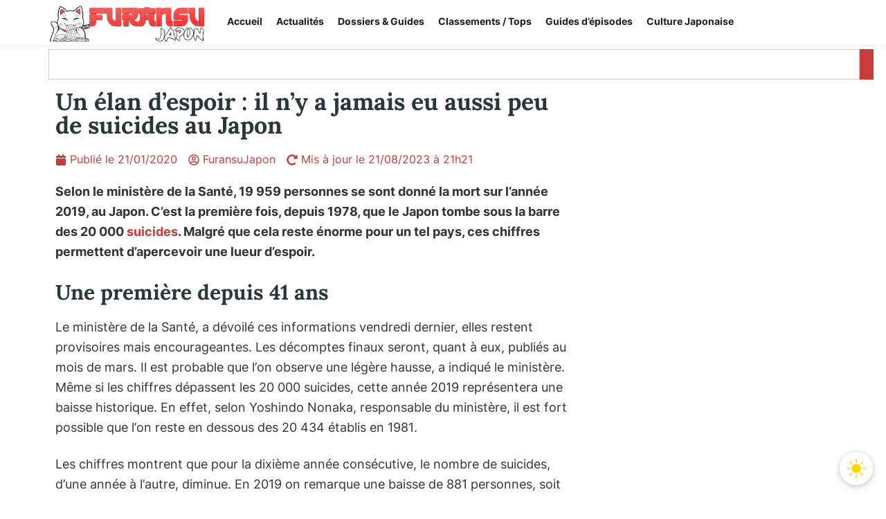

--- FILE ---
content_type: text/html; charset=UTF-8
request_url: https://furansujapon.com/actualite/suicide-japon-espoir/
body_size: 48452
content:
<!doctype html>
<html lang="fr-FR">
<head>
	<meta charset="UTF-8">
	<meta name="viewport" content="width=device-width, initial-scale=1">
	<link rel="profile" href="https://gmpg.org/xfn/11">
	    <script id="instant-theme-script">
    (function() {
      const storedTheme = localStorage.getItem('theme');
      const systemDark = window.matchMedia('(prefers-color-scheme: dark)').matches;
      const theme = storedTheme ? storedTheme : (systemDark ? 'dark' : 'light');
      document.documentElement.setAttribute('data-theme', theme);
    })();
    </script>
    	<script>
	(function () {
		const stored   = localStorage.getItem('theme');
		const prefers  = window.matchMedia('(prefers-color-scheme: dark)').matches ? 'dark' : 'light';
		const theme    = stored || prefers;
		if (theme === 'dark') {
			document.documentElement.setAttribute('data-theme', 'dark');
		}
	})();
	</script>
	<meta name='robots' content='index, follow, max-image-preview:large, max-snippet:-1, max-video-preview:-1' />

	<!-- This site is optimized with the Yoast SEO plugin v26.7 - https://yoast.com/wordpress/plugins/seo/ -->
	<title>Un élan d&#039;espoir : il n&#039;y a jamais eu aussi peu de suicides au Japon | FuransuJapon</title>
	<meta name="description" content="C&#039;est du jamais vu, le nombre de suicide, au Japon, passe sous la barre des 20 000 en 2019. Ces chiffres restent toutefois alarmants." />
	<link rel="canonical" href="https://furansujapon.com/actualite/suicide-japon-espoir/" />
	<meta property="og:locale" content="fr_FR" />
	<meta property="og:type" content="article" />
	<meta property="og:title" content="Un élan d&#039;espoir : il n&#039;y a jamais eu aussi peu de suicides au Japon | FuransuJapon" />
	<meta property="og:description" content="C&#039;est du jamais vu, le nombre de suicide, au Japon, passe sous la barre des 20 000 en 2019. Ces chiffres restent toutefois alarmants." />
	<meta property="og:url" content="https://furansujapon.com/actualite/suicide-japon-espoir/" />
	<meta property="og:site_name" content="FuransuJapon" />
	<meta property="article:publisher" content="https://www.facebook.com/FuransuJapon" />
	<meta property="article:published_time" content="2020-01-21T20:14:54+00:00" />
	<meta property="article:modified_time" content="2023-08-21T19:21:00+00:00" />
	<meta property="og:image" content="https://furansujapon.com/wp-content/uploads/2025/06/FuransuJapon-large.png" />
	<meta property="og:image:width" content="1200" />
	<meta property="og:image:height" content="675" />
	<meta property="og:image:type" content="image/png" />
	<meta name="author" content="FuransuJapon" />
	<meta name="twitter:card" content="summary_large_image" />
	<meta name="twitter:creator" content="@FuransuJapon" />
	<meta name="twitter:site" content="@FuransuJapon" />
	<meta name="twitter:label1" content="Écrit par" />
	<meta name="twitter:data1" content="FuransuJapon" />
	<meta name="twitter:label2" content="Durée de lecture estimée" />
	<meta name="twitter:data2" content="3 minutes" />
	<script type="application/ld+json" class="yoast-schema-graph">{"@context":"https://schema.org","@graph":[{"@type":"Article","@id":"https://furansujapon.com/actualite/suicide-japon-espoir/#article","isPartOf":{"@id":"https://furansujapon.com/actualite/suicide-japon-espoir/"},"author":{"name":"FuransuJapon","@id":"https://furansujapon.com/#/schema/person/95552be5d723e4d42de5e86b81a1b2b9"},"headline":"Un élan d&rsquo;espoir : il n&rsquo;y a jamais eu aussi peu de suicides au Japon","datePublished":"2020-01-21T20:14:54+00:00","dateModified":"2023-08-21T19:21:00+00:00","mainEntityOfPage":{"@id":"https://furansujapon.com/actualite/suicide-japon-espoir/"},"wordCount":447,"commentCount":0,"publisher":{"@id":"https://furansujapon.com/#organization"},"keywords":["Japon","taux de suicide"],"articleSection":["Actualité du Japon"],"inLanguage":"fr-FR","potentialAction":[{"@type":"CommentAction","name":"Comment","target":["https://furansujapon.com/actualite/suicide-japon-espoir/#respond"]}]},{"@type":"WebPage","@id":"https://furansujapon.com/actualite/suicide-japon-espoir/","url":"https://furansujapon.com/actualite/suicide-japon-espoir/","name":"Un élan d'espoir : il n'y a jamais eu aussi peu de suicides au Japon | FuransuJapon","isPartOf":{"@id":"https://furansujapon.com/#website"},"datePublished":"2020-01-21T20:14:54+00:00","dateModified":"2023-08-21T19:21:00+00:00","description":"C'est du jamais vu, le nombre de suicide, au Japon, passe sous la barre des 20 000 en 2019. Ces chiffres restent toutefois alarmants.","breadcrumb":{"@id":"https://furansujapon.com/actualite/suicide-japon-espoir/#breadcrumb"},"inLanguage":"fr-FR","potentialAction":[{"@type":"ReadAction","target":["https://furansujapon.com/actualite/suicide-japon-espoir/"]}]},{"@type":"BreadcrumbList","@id":"https://furansujapon.com/actualite/suicide-japon-espoir/#breadcrumb","itemListElement":[{"@type":"ListItem","position":1,"name":"Accueil","item":"https://furansujapon.com/"},{"@type":"ListItem","position":2,"name":"Articles","item":"https://furansujapon.com/articles/"},{"@type":"ListItem","position":3,"name":"Un élan d&rsquo;espoir : il n&rsquo;y a jamais eu aussi peu de suicides au Japon"}]},{"@type":"WebSite","@id":"https://furansujapon.com/#website","url":"https://furansujapon.com/","name":"FuransuJapon","description":"Culture japonaise, mangas, animés : votre portail francophone","publisher":{"@id":"https://furansujapon.com/#organization"},"alternateName":"Furansu","potentialAction":[{"@type":"SearchAction","target":{"@type":"EntryPoint","urlTemplate":"https://furansujapon.com/?s={search_term_string}"},"query-input":{"@type":"PropertyValueSpecification","valueRequired":true,"valueName":"search_term_string"}}],"inLanguage":"fr-FR"},{"@type":"Organization","@id":"https://furansujapon.com/#organization","name":"FuransuJapon","alternateName":"Furansu","url":"https://furansujapon.com/","logo":{"@type":"ImageObject","inLanguage":"fr-FR","@id":"https://furansujapon.com/#/schema/logo/image/","url":"https://furansujapon.com/wp-content/uploads/2025/06/FuransuJapon-large.png","contentUrl":"https://furansujapon.com/wp-content/uploads/2025/06/FuransuJapon-large.png","width":1200,"height":675,"caption":"FuransuJapon"},"image":{"@id":"https://furansujapon.com/#/schema/logo/image/"},"sameAs":["https://www.facebook.com/FuransuJapon","https://x.com/FuransuJapon"]},{"@type":"Person","@id":"https://furansujapon.com/#/schema/person/95552be5d723e4d42de5e86b81a1b2b9","name":"FuransuJapon","image":{"@type":"ImageObject","inLanguage":"fr-FR","@id":"https://furansujapon.com/#/schema/person/image/","url":"https://secure.gravatar.com/avatar/23a449055cdd0bd63c24e66fe771b385674068b78dcc08b5b4ac1f8c119b2f0b?s=96&r=g","contentUrl":"https://secure.gravatar.com/avatar/23a449055cdd0bd63c24e66fe771b385674068b78dcc08b5b4ac1f8c119b2f0b?s=96&r=g","caption":"FuransuJapon"},"sameAs":["https://furansujapon.com/","admin8025"]}]}</script>
	<!-- / Yoast SEO plugin. -->


<link rel="alternate" type="application/rss+xml" title="FuransuJapon &raquo; Flux" href="https://furansujapon.com/feed/" />
<link rel="alternate" type="application/rss+xml" title="FuransuJapon &raquo; Flux des commentaires" href="https://furansujapon.com/comments/feed/" />
<link rel="alternate" type="application/rss+xml" title="FuransuJapon &raquo; Un élan d&rsquo;espoir : il n&rsquo;y a jamais eu aussi peu de suicides au Japon Flux des commentaires" href="https://furansujapon.com/actualite/suicide-japon-espoir/feed/" />
<link rel="alternate" title="oEmbed (JSON)" type="application/json+oembed" href="https://furansujapon.com/wp-json/oembed/1.0/embed?url=https%3A%2F%2Ffuransujapon.com%2Factualite%2Fsuicide-japon-espoir%2F" />
<link rel="alternate" title="oEmbed (XML)" type="text/xml+oembed" href="https://furansujapon.com/wp-json/oembed/1.0/embed?url=https%3A%2F%2Ffuransujapon.com%2Factualite%2Fsuicide-japon-espoir%2F&#038;format=xml" />
<style id='wp-img-auto-sizes-contain-inline-css'>
img:is([sizes=auto i],[sizes^="auto," i]){contain-intrinsic-size:3000px 1500px}
/*# sourceURL=wp-img-auto-sizes-contain-inline-css */
</style>
<style id='wp-emoji-styles-inline-css'>

	img.wp-smiley, img.emoji {
		display: inline !important;
		border: none !important;
		box-shadow: none !important;
		height: 1em !important;
		width: 1em !important;
		margin: 0 0.07em !important;
		vertical-align: -0.1em !important;
		background: none !important;
		padding: 0 !important;
	}
/*# sourceURL=wp-emoji-styles-inline-css */
</style>
<link rel='stylesheet' id='wp-block-library-css' href='https://furansujapon.com/wp-includes/css/dist/block-library/style.min.css?ver=6.9' media='all' />
<style id='wp-block-heading-inline-css'>
h1:where(.wp-block-heading).has-background,h2:where(.wp-block-heading).has-background,h3:where(.wp-block-heading).has-background,h4:where(.wp-block-heading).has-background,h5:where(.wp-block-heading).has-background,h6:where(.wp-block-heading).has-background{padding:1.25em 2.375em}h1.has-text-align-left[style*=writing-mode]:where([style*=vertical-lr]),h1.has-text-align-right[style*=writing-mode]:where([style*=vertical-rl]),h2.has-text-align-left[style*=writing-mode]:where([style*=vertical-lr]),h2.has-text-align-right[style*=writing-mode]:where([style*=vertical-rl]),h3.has-text-align-left[style*=writing-mode]:where([style*=vertical-lr]),h3.has-text-align-right[style*=writing-mode]:where([style*=vertical-rl]),h4.has-text-align-left[style*=writing-mode]:where([style*=vertical-lr]),h4.has-text-align-right[style*=writing-mode]:where([style*=vertical-rl]),h5.has-text-align-left[style*=writing-mode]:where([style*=vertical-lr]),h5.has-text-align-right[style*=writing-mode]:where([style*=vertical-rl]),h6.has-text-align-left[style*=writing-mode]:where([style*=vertical-lr]),h6.has-text-align-right[style*=writing-mode]:where([style*=vertical-rl]){rotate:180deg}
/*# sourceURL=https://furansujapon.com/wp-includes/blocks/heading/style.min.css */
</style>
<style id='wp-block-paragraph-inline-css'>
.is-small-text{font-size:.875em}.is-regular-text{font-size:1em}.is-large-text{font-size:2.25em}.is-larger-text{font-size:3em}.has-drop-cap:not(:focus):first-letter{float:left;font-size:8.4em;font-style:normal;font-weight:100;line-height:.68;margin:.05em .1em 0 0;text-transform:uppercase}body.rtl .has-drop-cap:not(:focus):first-letter{float:none;margin-left:.1em}p.has-drop-cap.has-background{overflow:hidden}:root :where(p.has-background){padding:1.25em 2.375em}:where(p.has-text-color:not(.has-link-color)) a{color:inherit}p.has-text-align-left[style*="writing-mode:vertical-lr"],p.has-text-align-right[style*="writing-mode:vertical-rl"]{rotate:180deg}
/*# sourceURL=https://furansujapon.com/wp-includes/blocks/paragraph/style.min.css */
</style>
<style id='wp-block-quote-inline-css'>
.wp-block-quote{box-sizing:border-box;overflow-wrap:break-word}.wp-block-quote.is-large:where(:not(.is-style-plain)),.wp-block-quote.is-style-large:where(:not(.is-style-plain)){margin-bottom:1em;padding:0 1em}.wp-block-quote.is-large:where(:not(.is-style-plain)) p,.wp-block-quote.is-style-large:where(:not(.is-style-plain)) p{font-size:1.5em;font-style:italic;line-height:1.6}.wp-block-quote.is-large:where(:not(.is-style-plain)) cite,.wp-block-quote.is-large:where(:not(.is-style-plain)) footer,.wp-block-quote.is-style-large:where(:not(.is-style-plain)) cite,.wp-block-quote.is-style-large:where(:not(.is-style-plain)) footer{font-size:1.125em;text-align:right}.wp-block-quote>cite{display:block}
/*# sourceURL=https://furansujapon.com/wp-includes/blocks/quote/style.min.css */
</style>
<style id='global-styles-inline-css'>
:root{--wp--preset--aspect-ratio--square: 1;--wp--preset--aspect-ratio--4-3: 4/3;--wp--preset--aspect-ratio--3-4: 3/4;--wp--preset--aspect-ratio--3-2: 3/2;--wp--preset--aspect-ratio--2-3: 2/3;--wp--preset--aspect-ratio--16-9: 16/9;--wp--preset--aspect-ratio--9-16: 9/16;--wp--preset--color--black: #000000;--wp--preset--color--cyan-bluish-gray: #abb8c3;--wp--preset--color--white: #ffffff;--wp--preset--color--pale-pink: #f78da7;--wp--preset--color--vivid-red: #cf2e2e;--wp--preset--color--luminous-vivid-orange: #ff6900;--wp--preset--color--luminous-vivid-amber: #fcb900;--wp--preset--color--light-green-cyan: #7bdcb5;--wp--preset--color--vivid-green-cyan: #00d084;--wp--preset--color--pale-cyan-blue: #8ed1fc;--wp--preset--color--vivid-cyan-blue: #0693e3;--wp--preset--color--vivid-purple: #9b51e0;--wp--preset--gradient--vivid-cyan-blue-to-vivid-purple: linear-gradient(135deg,rgb(6,147,227) 0%,rgb(155,81,224) 100%);--wp--preset--gradient--light-green-cyan-to-vivid-green-cyan: linear-gradient(135deg,rgb(122,220,180) 0%,rgb(0,208,130) 100%);--wp--preset--gradient--luminous-vivid-amber-to-luminous-vivid-orange: linear-gradient(135deg,rgb(252,185,0) 0%,rgb(255,105,0) 100%);--wp--preset--gradient--luminous-vivid-orange-to-vivid-red: linear-gradient(135deg,rgb(255,105,0) 0%,rgb(207,46,46) 100%);--wp--preset--gradient--very-light-gray-to-cyan-bluish-gray: linear-gradient(135deg,rgb(238,238,238) 0%,rgb(169,184,195) 100%);--wp--preset--gradient--cool-to-warm-spectrum: linear-gradient(135deg,rgb(74,234,220) 0%,rgb(151,120,209) 20%,rgb(207,42,186) 40%,rgb(238,44,130) 60%,rgb(251,105,98) 80%,rgb(254,248,76) 100%);--wp--preset--gradient--blush-light-purple: linear-gradient(135deg,rgb(255,206,236) 0%,rgb(152,150,240) 100%);--wp--preset--gradient--blush-bordeaux: linear-gradient(135deg,rgb(254,205,165) 0%,rgb(254,45,45) 50%,rgb(107,0,62) 100%);--wp--preset--gradient--luminous-dusk: linear-gradient(135deg,rgb(255,203,112) 0%,rgb(199,81,192) 50%,rgb(65,88,208) 100%);--wp--preset--gradient--pale-ocean: linear-gradient(135deg,rgb(255,245,203) 0%,rgb(182,227,212) 50%,rgb(51,167,181) 100%);--wp--preset--gradient--electric-grass: linear-gradient(135deg,rgb(202,248,128) 0%,rgb(113,206,126) 100%);--wp--preset--gradient--midnight: linear-gradient(135deg,rgb(2,3,129) 0%,rgb(40,116,252) 100%);--wp--preset--font-size--small: 13px;--wp--preset--font-size--medium: 20px;--wp--preset--font-size--large: 36px;--wp--preset--font-size--x-large: 42px;--wp--preset--spacing--20: 0.44rem;--wp--preset--spacing--30: 0.67rem;--wp--preset--spacing--40: 1rem;--wp--preset--spacing--50: 1.5rem;--wp--preset--spacing--60: 2.25rem;--wp--preset--spacing--70: 3.38rem;--wp--preset--spacing--80: 5.06rem;--wp--preset--shadow--natural: 6px 6px 9px rgba(0, 0, 0, 0.2);--wp--preset--shadow--deep: 12px 12px 50px rgba(0, 0, 0, 0.4);--wp--preset--shadow--sharp: 6px 6px 0px rgba(0, 0, 0, 0.2);--wp--preset--shadow--outlined: 6px 6px 0px -3px rgb(255, 255, 255), 6px 6px rgb(0, 0, 0);--wp--preset--shadow--crisp: 6px 6px 0px rgb(0, 0, 0);}:root { --wp--style--global--content-size: 800px;--wp--style--global--wide-size: 1200px; }:where(body) { margin: 0; }.wp-site-blocks > .alignleft { float: left; margin-right: 2em; }.wp-site-blocks > .alignright { float: right; margin-left: 2em; }.wp-site-blocks > .aligncenter { justify-content: center; margin-left: auto; margin-right: auto; }:where(.wp-site-blocks) > * { margin-block-start: 24px; margin-block-end: 0; }:where(.wp-site-blocks) > :first-child { margin-block-start: 0; }:where(.wp-site-blocks) > :last-child { margin-block-end: 0; }:root { --wp--style--block-gap: 24px; }:root :where(.is-layout-flow) > :first-child{margin-block-start: 0;}:root :where(.is-layout-flow) > :last-child{margin-block-end: 0;}:root :where(.is-layout-flow) > *{margin-block-start: 24px;margin-block-end: 0;}:root :where(.is-layout-constrained) > :first-child{margin-block-start: 0;}:root :where(.is-layout-constrained) > :last-child{margin-block-end: 0;}:root :where(.is-layout-constrained) > *{margin-block-start: 24px;margin-block-end: 0;}:root :where(.is-layout-flex){gap: 24px;}:root :where(.is-layout-grid){gap: 24px;}.is-layout-flow > .alignleft{float: left;margin-inline-start: 0;margin-inline-end: 2em;}.is-layout-flow > .alignright{float: right;margin-inline-start: 2em;margin-inline-end: 0;}.is-layout-flow > .aligncenter{margin-left: auto !important;margin-right: auto !important;}.is-layout-constrained > .alignleft{float: left;margin-inline-start: 0;margin-inline-end: 2em;}.is-layout-constrained > .alignright{float: right;margin-inline-start: 2em;margin-inline-end: 0;}.is-layout-constrained > .aligncenter{margin-left: auto !important;margin-right: auto !important;}.is-layout-constrained > :where(:not(.alignleft):not(.alignright):not(.alignfull)){max-width: var(--wp--style--global--content-size);margin-left: auto !important;margin-right: auto !important;}.is-layout-constrained > .alignwide{max-width: var(--wp--style--global--wide-size);}body .is-layout-flex{display: flex;}.is-layout-flex{flex-wrap: wrap;align-items: center;}.is-layout-flex > :is(*, div){margin: 0;}body .is-layout-grid{display: grid;}.is-layout-grid > :is(*, div){margin: 0;}body{padding-top: 0px;padding-right: 0px;padding-bottom: 0px;padding-left: 0px;}a:where(:not(.wp-element-button)){text-decoration: underline;}:root :where(.wp-element-button, .wp-block-button__link){background-color: #32373c;border-width: 0;color: #fff;font-family: inherit;font-size: inherit;font-style: inherit;font-weight: inherit;letter-spacing: inherit;line-height: inherit;padding-top: calc(0.667em + 2px);padding-right: calc(1.333em + 2px);padding-bottom: calc(0.667em + 2px);padding-left: calc(1.333em + 2px);text-decoration: none;text-transform: inherit;}.has-black-color{color: var(--wp--preset--color--black) !important;}.has-cyan-bluish-gray-color{color: var(--wp--preset--color--cyan-bluish-gray) !important;}.has-white-color{color: var(--wp--preset--color--white) !important;}.has-pale-pink-color{color: var(--wp--preset--color--pale-pink) !important;}.has-vivid-red-color{color: var(--wp--preset--color--vivid-red) !important;}.has-luminous-vivid-orange-color{color: var(--wp--preset--color--luminous-vivid-orange) !important;}.has-luminous-vivid-amber-color{color: var(--wp--preset--color--luminous-vivid-amber) !important;}.has-light-green-cyan-color{color: var(--wp--preset--color--light-green-cyan) !important;}.has-vivid-green-cyan-color{color: var(--wp--preset--color--vivid-green-cyan) !important;}.has-pale-cyan-blue-color{color: var(--wp--preset--color--pale-cyan-blue) !important;}.has-vivid-cyan-blue-color{color: var(--wp--preset--color--vivid-cyan-blue) !important;}.has-vivid-purple-color{color: var(--wp--preset--color--vivid-purple) !important;}.has-black-background-color{background-color: var(--wp--preset--color--black) !important;}.has-cyan-bluish-gray-background-color{background-color: var(--wp--preset--color--cyan-bluish-gray) !important;}.has-white-background-color{background-color: var(--wp--preset--color--white) !important;}.has-pale-pink-background-color{background-color: var(--wp--preset--color--pale-pink) !important;}.has-vivid-red-background-color{background-color: var(--wp--preset--color--vivid-red) !important;}.has-luminous-vivid-orange-background-color{background-color: var(--wp--preset--color--luminous-vivid-orange) !important;}.has-luminous-vivid-amber-background-color{background-color: var(--wp--preset--color--luminous-vivid-amber) !important;}.has-light-green-cyan-background-color{background-color: var(--wp--preset--color--light-green-cyan) !important;}.has-vivid-green-cyan-background-color{background-color: var(--wp--preset--color--vivid-green-cyan) !important;}.has-pale-cyan-blue-background-color{background-color: var(--wp--preset--color--pale-cyan-blue) !important;}.has-vivid-cyan-blue-background-color{background-color: var(--wp--preset--color--vivid-cyan-blue) !important;}.has-vivid-purple-background-color{background-color: var(--wp--preset--color--vivid-purple) !important;}.has-black-border-color{border-color: var(--wp--preset--color--black) !important;}.has-cyan-bluish-gray-border-color{border-color: var(--wp--preset--color--cyan-bluish-gray) !important;}.has-white-border-color{border-color: var(--wp--preset--color--white) !important;}.has-pale-pink-border-color{border-color: var(--wp--preset--color--pale-pink) !important;}.has-vivid-red-border-color{border-color: var(--wp--preset--color--vivid-red) !important;}.has-luminous-vivid-orange-border-color{border-color: var(--wp--preset--color--luminous-vivid-orange) !important;}.has-luminous-vivid-amber-border-color{border-color: var(--wp--preset--color--luminous-vivid-amber) !important;}.has-light-green-cyan-border-color{border-color: var(--wp--preset--color--light-green-cyan) !important;}.has-vivid-green-cyan-border-color{border-color: var(--wp--preset--color--vivid-green-cyan) !important;}.has-pale-cyan-blue-border-color{border-color: var(--wp--preset--color--pale-cyan-blue) !important;}.has-vivid-cyan-blue-border-color{border-color: var(--wp--preset--color--vivid-cyan-blue) !important;}.has-vivid-purple-border-color{border-color: var(--wp--preset--color--vivid-purple) !important;}.has-vivid-cyan-blue-to-vivid-purple-gradient-background{background: var(--wp--preset--gradient--vivid-cyan-blue-to-vivid-purple) !important;}.has-light-green-cyan-to-vivid-green-cyan-gradient-background{background: var(--wp--preset--gradient--light-green-cyan-to-vivid-green-cyan) !important;}.has-luminous-vivid-amber-to-luminous-vivid-orange-gradient-background{background: var(--wp--preset--gradient--luminous-vivid-amber-to-luminous-vivid-orange) !important;}.has-luminous-vivid-orange-to-vivid-red-gradient-background{background: var(--wp--preset--gradient--luminous-vivid-orange-to-vivid-red) !important;}.has-very-light-gray-to-cyan-bluish-gray-gradient-background{background: var(--wp--preset--gradient--very-light-gray-to-cyan-bluish-gray) !important;}.has-cool-to-warm-spectrum-gradient-background{background: var(--wp--preset--gradient--cool-to-warm-spectrum) !important;}.has-blush-light-purple-gradient-background{background: var(--wp--preset--gradient--blush-light-purple) !important;}.has-blush-bordeaux-gradient-background{background: var(--wp--preset--gradient--blush-bordeaux) !important;}.has-luminous-dusk-gradient-background{background: var(--wp--preset--gradient--luminous-dusk) !important;}.has-pale-ocean-gradient-background{background: var(--wp--preset--gradient--pale-ocean) !important;}.has-electric-grass-gradient-background{background: var(--wp--preset--gradient--electric-grass) !important;}.has-midnight-gradient-background{background: var(--wp--preset--gradient--midnight) !important;}.has-small-font-size{font-size: var(--wp--preset--font-size--small) !important;}.has-medium-font-size{font-size: var(--wp--preset--font-size--medium) !important;}.has-large-font-size{font-size: var(--wp--preset--font-size--large) !important;}.has-x-large-font-size{font-size: var(--wp--preset--font-size--x-large) !important;}
/*# sourceURL=global-styles-inline-css */
</style>

<link data-minify="1" rel='stylesheet' id='hello-elementor-css' href='https://furansujapon.com/wp-content/cache/min/1/wp-content/themes/hello-elementor/assets/css/reset.css?ver=1768598225' media='all' />
<link data-minify="1" rel='stylesheet' id='hello-elementor-theme-style-css' href='https://furansujapon.com/wp-content/cache/min/1/wp-content/themes/hello-elementor/assets/css/theme.css?ver=1768598225' media='all' />
<link data-minify="1" rel='stylesheet' id='hello-elementor-header-footer-css' href='https://furansujapon.com/wp-content/cache/min/1/wp-content/themes/hello-elementor/assets/css/header-footer.css?ver=1768598225' media='all' />
<link data-minify="1" rel='stylesheet' id='dark-switch-css' href='https://furansujapon.com/wp-content/cache/min/1/wp-content/themes/hello-elementor/assets/css/dark-switch.css?ver=1768598225' media='all' />
<link rel='stylesheet' id='elementor-frontend-css' href='https://furansujapon.com/wp-content/uploads/elementor/css/custom-frontend.min.css?ver=1768598225' media='all' />
<link rel='stylesheet' id='widget-image-css' href='https://furansujapon.com/wp-content/plugins/elementor/assets/css/widget-image.min.css?ver=3.32.5' media='all' />
<link rel='stylesheet' id='widget-nav-menu-css' href='https://furansujapon.com/wp-content/uploads/elementor/css/custom-pro-widget-nav-menu.min.css?ver=1768598225' media='all' />
<link rel='stylesheet' id='widget-search-css' href='https://furansujapon.com/wp-content/plugins/elementor-pro/assets/css/widget-search.min.css?ver=3.32.2' media='all' />
<link rel='stylesheet' id='widget-divider-css' href='https://furansujapon.com/wp-content/plugins/elementor/assets/css/widget-divider.min.css?ver=3.32.5' media='all' />
<link rel='stylesheet' id='widget-heading-css' href='https://furansujapon.com/wp-content/plugins/elementor/assets/css/widget-heading.min.css?ver=3.32.5' media='all' />
<link rel='stylesheet' id='widget-social-icons-css' href='https://furansujapon.com/wp-content/plugins/elementor/assets/css/widget-social-icons.min.css?ver=3.32.5' media='all' />
<link rel='stylesheet' id='e-apple-webkit-css' href='https://furansujapon.com/wp-content/uploads/elementor/css/custom-apple-webkit.min.css?ver=1768598225' media='all' />
<link rel='stylesheet' id='widget-post-info-css' href='https://furansujapon.com/wp-content/plugins/elementor-pro/assets/css/widget-post-info.min.css?ver=3.32.2' media='all' />
<link rel='stylesheet' id='widget-icon-list-css' href='https://furansujapon.com/wp-content/uploads/elementor/css/custom-widget-icon-list.min.css?ver=1768598225' media='all' />
<link rel='stylesheet' id='widget-posts-css' href='https://furansujapon.com/wp-content/plugins/elementor-pro/assets/css/widget-posts.min.css?ver=3.32.2' media='all' />
<link rel='stylesheet' id='e-sticky-css' href='https://furansujapon.com/wp-content/plugins/elementor-pro/assets/css/modules/sticky.min.css?ver=3.32.2' media='all' />
<link rel='stylesheet' id='elementor-post-14293-css' href='https://furansujapon.com/wp-content/uploads/elementor/css/post-14293.css?ver=1768598225' media='all' />
<link rel='stylesheet' id='elementor-post-27005-css' href='https://furansujapon.com/wp-content/uploads/elementor/css/post-27005.css?ver=1768598225' media='all' />
<link rel='stylesheet' id='elementor-post-45327-css' href='https://furansujapon.com/wp-content/uploads/elementor/css/post-45327.css?ver=1768598225' media='all' />
<link rel='stylesheet' id='elementor-post-19631-css' href='https://furansujapon.com/wp-content/uploads/elementor/css/post-19631.css?ver=1768598225' media='all' />
<link data-minify="1" rel='stylesheet' id='wpdiscuz-frontend-css-css' href='https://furansujapon.com/wp-content/cache/background-css/1/furansujapon.com/wp-content/cache/min/1/wp-content/plugins/wpdiscuz/themes/default/style.css?ver=1768598225&wpr_t=1768607472' media='all' />
<style id='wpdiscuz-frontend-css-inline-css'>
 #wpdcom .wpd-blog-administrator .wpd-comment-label{color:#ffffff;background-color:#ff451f;border:none}#wpdcom .wpd-blog-administrator .wpd-comment-author, #wpdcom .wpd-blog-administrator .wpd-comment-author a{color:#ff451f}#wpdcom.wpd-layout-1 .wpd-comment .wpd-blog-administrator .wpd-avatar img{border-color:#ff451f}#wpdcom.wpd-layout-2 .wpd-comment.wpd-reply .wpd-comment-wrap.wpd-blog-administrator{border-left:3px solid #ff451f}#wpdcom.wpd-layout-2 .wpd-comment .wpd-blog-administrator .wpd-avatar img{border-bottom-color:#ff451f}#wpdcom.wpd-layout-3 .wpd-blog-administrator .wpd-comment-subheader{border-top:1px dashed #ff451f}#wpdcom.wpd-layout-3 .wpd-reply .wpd-blog-administrator .wpd-comment-right{border-left:1px solid #ff451f}#wpdcom .wpd-blog-editor .wpd-comment-label{color:#ffffff;background-color:#d36000;border:none}#wpdcom .wpd-blog-editor .wpd-comment-author, #wpdcom .wpd-blog-editor .wpd-comment-author a{color:#d36000}#wpdcom.wpd-layout-1 .wpd-comment .wpd-blog-editor .wpd-avatar img{border-color:#d36000}#wpdcom.wpd-layout-2 .wpd-comment.wpd-reply .wpd-comment-wrap.wpd-blog-editor{border-left:3px solid #d36000}#wpdcom.wpd-layout-2 .wpd-comment .wpd-blog-editor .wpd-avatar img{border-bottom-color:#d36000}#wpdcom.wpd-layout-3 .wpd-blog-editor .wpd-comment-subheader{border-top:1px dashed #d36000}#wpdcom.wpd-layout-3 .wpd-reply .wpd-blog-editor .wpd-comment-right{border-left:1px solid #d36000}#wpdcom .wpd-blog-author .wpd-comment-label{color:#ffffff;background-color:#015ce4;border:none}#wpdcom .wpd-blog-author .wpd-comment-author, #wpdcom .wpd-blog-author .wpd-comment-author a{color:#015ce4}#wpdcom.wpd-layout-1 .wpd-comment .wpd-blog-author .wpd-avatar img{border-color:#015ce4}#wpdcom.wpd-layout-2 .wpd-comment .wpd-blog-author .wpd-avatar img{border-bottom-color:#015ce4}#wpdcom.wpd-layout-3 .wpd-blog-author .wpd-comment-subheader{border-top:1px dashed #015ce4}#wpdcom.wpd-layout-3 .wpd-reply .wpd-blog-author .wpd-comment-right{border-left:1px solid #015ce4}#wpdcom .wpd-blog-contributor .wpd-comment-label{color:#ffffff;background-color:#a240cd;border:none}#wpdcom .wpd-blog-contributor .wpd-comment-author, #wpdcom .wpd-blog-contributor .wpd-comment-author a{color:#a240cd}#wpdcom.wpd-layout-1 .wpd-comment .wpd-blog-contributor .wpd-avatar img{border-color:#a240cd}#wpdcom.wpd-layout-2 .wpd-comment .wpd-blog-contributor .wpd-avatar img{border-bottom-color:#a240cd}#wpdcom.wpd-layout-3 .wpd-blog-contributor .wpd-comment-subheader{border-top:1px dashed #a240cd}#wpdcom.wpd-layout-3 .wpd-reply .wpd-blog-contributor .wpd-comment-right{border-left:1px solid #a240cd}#wpdcom .wpd-blog-subscriber .wpd-comment-label{color:#ffffff;background-color:#31839e;border:none}#wpdcom .wpd-blog-subscriber .wpd-comment-author, #wpdcom .wpd-blog-subscriber .wpd-comment-author a{color:#31839e}#wpdcom.wpd-layout-2 .wpd-comment .wpd-blog-subscriber .wpd-avatar img{border-bottom-color:#31839e}#wpdcom.wpd-layout-3 .wpd-blog-subscriber .wpd-comment-subheader{border-top:1px dashed #31839e}#wpdcom .wpd-blog-translator .wpd-comment-label{color:#ffffff;background-color:#31839e;border:none}#wpdcom .wpd-blog-translator .wpd-comment-author, #wpdcom .wpd-blog-translator .wpd-comment-author a{color:#31839e}#wpdcom.wpd-layout-1 .wpd-comment .wpd-blog-translator .wpd-avatar img{border-color:#31839e}#wpdcom.wpd-layout-2 .wpd-comment .wpd-blog-translator .wpd-avatar img{border-bottom-color:#31839e}#wpdcom.wpd-layout-3 .wpd-blog-translator .wpd-comment-subheader{border-top:1px dashed #31839e}#wpdcom.wpd-layout-3 .wpd-reply .wpd-blog-translator .wpd-comment-right{border-left:1px solid #31839e}#wpdcom .wpd-blog-manage_schema_options .wpd-comment-label{color:#ffffff;background-color:#31839e;border:none}#wpdcom .wpd-blog-manage_schema_options .wpd-comment-author, #wpdcom .wpd-blog-manage_schema_options .wpd-comment-author a{color:#31839e}#wpdcom.wpd-layout-1 .wpd-comment .wpd-blog-manage_schema_options .wpd-avatar img{border-color:#31839e}#wpdcom.wpd-layout-2 .wpd-comment .wpd-blog-manage_schema_options .wpd-avatar img{border-bottom-color:#31839e}#wpdcom.wpd-layout-3 .wpd-blog-manage_schema_options .wpd-comment-subheader{border-top:1px dashed #31839e}#wpdcom.wpd-layout-3 .wpd-reply .wpd-blog-manage_schema_options .wpd-comment-right{border-left:1px solid #31839e}#wpdcom .wpd-blog-customer .wpd-comment-label{color:#ffffff;background-color:#31839e;border:none}#wpdcom .wpd-blog-customer .wpd-comment-author, #wpdcom .wpd-blog-customer .wpd-comment-author a{color:#31839e}#wpdcom.wpd-layout-1 .wpd-comment .wpd-blog-customer .wpd-avatar img{border-color:#31839e}#wpdcom.wpd-layout-2 .wpd-comment .wpd-blog-customer .wpd-avatar img{border-bottom-color:#31839e}#wpdcom.wpd-layout-3 .wpd-blog-customer .wpd-comment-subheader{border-top:1px dashed #31839e}#wpdcom.wpd-layout-3 .wpd-reply .wpd-blog-customer .wpd-comment-right{border-left:1px solid #31839e}#wpdcom .wpd-blog-shop_manager .wpd-comment-label{color:#ffffff;background-color:#31839e;border:none}#wpdcom .wpd-blog-shop_manager .wpd-comment-author, #wpdcom .wpd-blog-shop_manager .wpd-comment-author a{color:#31839e}#wpdcom.wpd-layout-1 .wpd-comment .wpd-blog-shop_manager .wpd-avatar img{border-color:#31839e}#wpdcom.wpd-layout-2 .wpd-comment .wpd-blog-shop_manager .wpd-avatar img{border-bottom-color:#31839e}#wpdcom.wpd-layout-3 .wpd-blog-shop_manager .wpd-comment-subheader{border-top:1px dashed #31839e}#wpdcom.wpd-layout-3 .wpd-reply .wpd-blog-shop_manager .wpd-comment-right{border-left:1px solid #31839e}#wpdcom .wpd-blog-wpseo_manager .wpd-comment-label{color:#ffffff;background-color:#31839e;border:none}#wpdcom .wpd-blog-wpseo_manager .wpd-comment-author, #wpdcom .wpd-blog-wpseo_manager .wpd-comment-author a{color:#31839e}#wpdcom.wpd-layout-1 .wpd-comment .wpd-blog-wpseo_manager .wpd-avatar img{border-color:#31839e}#wpdcom.wpd-layout-2 .wpd-comment .wpd-blog-wpseo_manager .wpd-avatar img{border-bottom-color:#31839e}#wpdcom.wpd-layout-3 .wpd-blog-wpseo_manager .wpd-comment-subheader{border-top:1px dashed #31839e}#wpdcom.wpd-layout-3 .wpd-reply .wpd-blog-wpseo_manager .wpd-comment-right{border-left:1px solid #31839e}#wpdcom .wpd-blog-wpseo_editor .wpd-comment-label{color:#ffffff;background-color:#31839e;border:none}#wpdcom .wpd-blog-wpseo_editor .wpd-comment-author, #wpdcom .wpd-blog-wpseo_editor .wpd-comment-author a{color:#31839e}#wpdcom.wpd-layout-1 .wpd-comment .wpd-blog-wpseo_editor .wpd-avatar img{border-color:#31839e}#wpdcom.wpd-layout-2 .wpd-comment .wpd-blog-wpseo_editor .wpd-avatar img{border-bottom-color:#31839e}#wpdcom.wpd-layout-3 .wpd-blog-wpseo_editor .wpd-comment-subheader{border-top:1px dashed #31839e}#wpdcom.wpd-layout-3 .wpd-reply .wpd-blog-wpseo_editor .wpd-comment-right{border-left:1px solid #31839e}#wpdcom .wpd-blog-post_author .wpd-comment-label{color:#ffffff;background-color:#015ce4;border:none}#wpdcom .wpd-blog-post_author .wpd-comment-author, #wpdcom .wpd-blog-post_author .wpd-comment-author a{color:#015ce4}#wpdcom .wpd-blog-post_author .wpd-avatar img{border-color:#015ce4}#wpdcom.wpd-layout-1 .wpd-comment .wpd-blog-post_author .wpd-avatar img{border-color:#015ce4}#wpdcom.wpd-layout-2 .wpd-comment.wpd-reply .wpd-comment-wrap.wpd-blog-post_author{border-left:3px solid #015ce4}#wpdcom.wpd-layout-2 .wpd-comment .wpd-blog-post_author .wpd-avatar img{border-bottom-color:#015ce4}#wpdcom.wpd-layout-3 .wpd-blog-post_author .wpd-comment-subheader{border-top:1px dashed #015ce4}#wpdcom.wpd-layout-3 .wpd-reply .wpd-blog-post_author .wpd-comment-right{border-left:1px solid #015ce4}#wpdcom .wpd-blog-guest .wpd-comment-label{color:#ffffff;background-color:#898989;border:none}#wpdcom .wpd-blog-guest .wpd-comment-author, #wpdcom .wpd-blog-guest .wpd-comment-author a{color:#898989}#wpdcom.wpd-layout-3 .wpd-blog-guest .wpd-comment-subheader{border-top:1px dashed #898989}#comments, #respond, .comments-area, #wpdcom{}#wpdcom .ql-editor > *{color:#777777}#wpdcom .ql-editor::before{}#wpdcom .ql-toolbar{border:1px solid #DDDDDD;border-top:none}#wpdcom .ql-container{border:1px solid #DDDDDD;border-bottom:none}#wpdcom .wpd-form-row .wpdiscuz-item input[type="text"], #wpdcom .wpd-form-row .wpdiscuz-item input[type="email"], #wpdcom .wpd-form-row .wpdiscuz-item input[type="url"], #wpdcom .wpd-form-row .wpdiscuz-item input[type="color"], #wpdcom .wpd-form-row .wpdiscuz-item input[type="date"], #wpdcom .wpd-form-row .wpdiscuz-item input[type="datetime"], #wpdcom .wpd-form-row .wpdiscuz-item input[type="datetime-local"], #wpdcom .wpd-form-row .wpdiscuz-item input[type="month"], #wpdcom .wpd-form-row .wpdiscuz-item input[type="number"], #wpdcom .wpd-form-row .wpdiscuz-item input[type="time"], #wpdcom textarea, #wpdcom select{border:1px solid #DDDDDD;color:#777777}#wpdcom .wpd-form-row .wpdiscuz-item textarea{border:1px solid #DDDDDD}#wpdcom input::placeholder, #wpdcom textarea::placeholder, #wpdcom input::-moz-placeholder, #wpdcom textarea::-webkit-input-placeholder{}#wpdcom .wpd-comment-text{color:#777777}#wpdcom .wpd-thread-head .wpd-thread-info{border-bottom:2px solid #bc002d}#wpdcom .wpd-thread-head .wpd-thread-info.wpd-reviews-tab svg{fill:#bc002d}#wpdcom .wpd-thread-head .wpdiscuz-user-settings{border-bottom:2px solid #bc002d}#wpdcom .wpd-thread-head .wpdiscuz-user-settings:hover{color:#bc002d}#wpdcom .wpd-comment .wpd-follow-link:hover{color:#bc002d}#wpdcom .wpd-comment-status .wpd-sticky{color:#bc002d}#wpdcom .wpd-thread-filter .wpdf-active{color:#bc002d;border-bottom-color:#bc002d}#wpdcom .wpd-comment-info-bar{border:1px dashed #ca3357;background:#f9e6ea}#wpdcom .wpd-comment-info-bar .wpd-current-view i{color:#bc002d}#wpdcom .wpd-filter-view-all:hover{background:#bc002d}#wpdcom .wpdiscuz-item .wpdiscuz-rating > label{color:#DDDDDD}#wpdcom .wpdiscuz-item .wpdiscuz-rating:not(:checked) > label:hover, .wpdiscuz-rating:not(:checked) > label:hover ~ label{}#wpdcom .wpdiscuz-item .wpdiscuz-rating > input ~ label:hover, #wpdcom .wpdiscuz-item .wpdiscuz-rating > input:not(:checked) ~ label:hover ~ label, #wpdcom .wpdiscuz-item .wpdiscuz-rating > input:not(:checked) ~ label:hover ~ label{color:#FFED85}#wpdcom .wpdiscuz-item .wpdiscuz-rating > input:checked ~ label:hover, #wpdcom .wpdiscuz-item .wpdiscuz-rating > input:checked ~ label:hover, #wpdcom .wpdiscuz-item .wpdiscuz-rating > label:hover ~ input:checked ~ label, #wpdcom .wpdiscuz-item .wpdiscuz-rating > input:checked + label:hover ~ label, #wpdcom .wpdiscuz-item .wpdiscuz-rating > input:checked ~ label:hover ~ label, .wpd-custom-field .wcf-active-star, #wpdcom .wpdiscuz-item .wpdiscuz-rating > input:checked ~ label{color:#FFD700}#wpd-post-rating .wpd-rating-wrap .wpd-rating-stars svg .wpd-star{fill:#DDDDDD}#wpd-post-rating .wpd-rating-wrap .wpd-rating-stars svg .wpd-active{fill:#FFD700}#wpd-post-rating .wpd-rating-wrap .wpd-rate-starts svg .wpd-star{fill:#DDDDDD}#wpd-post-rating .wpd-rating-wrap .wpd-rate-starts:hover svg .wpd-star{fill:#FFED85}#wpd-post-rating.wpd-not-rated .wpd-rating-wrap .wpd-rate-starts svg:hover ~ svg .wpd-star{fill:#DDDDDD}.wpdiscuz-post-rating-wrap .wpd-rating .wpd-rating-wrap .wpd-rating-stars svg .wpd-star{fill:#DDDDDD}.wpdiscuz-post-rating-wrap .wpd-rating .wpd-rating-wrap .wpd-rating-stars svg .wpd-active{fill:#FFD700}#wpdcom .wpd-comment .wpd-follow-active{color:#ff7a00}#wpdcom .page-numbers{color:#555;border:#555 1px solid}#wpdcom span.current{background:#555}#wpdcom.wpd-layout-1 .wpd-new-loaded-comment > .wpd-comment-wrap > .wpd-comment-right{background:#FFFAD6}#wpdcom.wpd-layout-2 .wpd-new-loaded-comment.wpd-comment > .wpd-comment-wrap > .wpd-comment-right{background:#FFFAD6}#wpdcom.wpd-layout-2 .wpd-new-loaded-comment.wpd-comment.wpd-reply > .wpd-comment-wrap > .wpd-comment-right{background:transparent}#wpdcom.wpd-layout-2 .wpd-new-loaded-comment.wpd-comment.wpd-reply > .wpd-comment-wrap{background:#FFFAD6}#wpdcom.wpd-layout-3 .wpd-new-loaded-comment.wpd-comment > .wpd-comment-wrap > .wpd-comment-right{background:#FFFAD6}#wpdcom .wpd-follow:hover i, #wpdcom .wpd-unfollow:hover i, #wpdcom .wpd-comment .wpd-follow-active:hover i{color:#bc002d}#wpdcom .wpdiscuz-readmore{cursor:pointer;color:#bc002d}.wpd-custom-field .wcf-pasiv-star, #wpcomm .wpdiscuz-item .wpdiscuz-rating > label{color:#DDDDDD}.wpd-wrapper .wpd-list-item.wpd-active{border-top:3px solid #bc002d}#wpdcom.wpd-layout-2 .wpd-comment.wpd-reply.wpd-unapproved-comment .wpd-comment-wrap{border-left:3px solid #FFFAD6}#wpdcom.wpd-layout-3 .wpd-comment.wpd-reply.wpd-unapproved-comment .wpd-comment-right{border-left:1px solid #FFFAD6}#wpdcom .wpd-prim-button{background-color:#bc002d;color:#FFFFFF}#wpdcom .wpd_label__check i.wpdicon-on{color:#bc002d;border:1px solid #de8096}#wpd-bubble-wrapper #wpd-bubble-all-comments-count{color:#bc002d}#wpd-bubble-wrapper > div{background-color:#bc002d}#wpd-bubble-wrapper > #wpd-bubble #wpd-bubble-add-message{background-color:#bc002d}#wpd-bubble-wrapper > #wpd-bubble #wpd-bubble-add-message::before{border-left-color:#bc002d;border-right-color:#bc002d}#wpd-bubble-wrapper.wpd-right-corner > #wpd-bubble #wpd-bubble-add-message::before{border-left-color:#bc002d;border-right-color:#bc002d}.wpd-inline-icon-wrapper path.wpd-inline-icon-first{fill:#bc002d}.wpd-inline-icon-count{background-color:#bc002d}.wpd-inline-icon-count::before{border-right-color:#bc002d}.wpd-inline-form-wrapper::before{border-bottom-color:#bc002d}.wpd-inline-form-question{background-color:#bc002d}.wpd-inline-form{background-color:#bc002d}.wpd-last-inline-comments-wrapper{border-color:#bc002d}.wpd-last-inline-comments-wrapper::before{border-bottom-color:#bc002d}.wpd-last-inline-comments-wrapper .wpd-view-all-inline-comments{background:#bc002d}.wpd-last-inline-comments-wrapper .wpd-view-all-inline-comments:hover,.wpd-last-inline-comments-wrapper .wpd-view-all-inline-comments:active,.wpd-last-inline-comments-wrapper .wpd-view-all-inline-comments:focus{background-color:#bc002d}#wpdcom .ql-snow .ql-tooltip[data-mode="link"]::before{content:"Enter link:"}#wpdcom .ql-snow .ql-tooltip.ql-editing a.ql-action::after{content:"Enregistrer"}.comments-area{width:auto}#wpdcom .wpd-comment .wpd-avatar img.avatar{position:static !important}
/*# sourceURL=wpdiscuz-frontend-css-inline-css */
</style>
<link rel='stylesheet' id='wpdiscuz-combo-css-css' href='https://furansujapon.com/wp-content/cache/background-css/1/furansujapon.com/wp-content/plugins/wpdiscuz/assets/css/wpdiscuz-combo.min.css?ver=6.9&wpr_t=1768607472' media='all' />
<style id='rocket-lazyload-inline-css'>
.rll-youtube-player{position:relative;padding-bottom:56.23%;height:0;overflow:hidden;max-width:100%;}.rll-youtube-player:focus-within{outline: 2px solid currentColor;outline-offset: 5px;}.rll-youtube-player iframe{position:absolute;top:0;left:0;width:100%;height:100%;z-index:100;background:0 0}.rll-youtube-player img{bottom:0;display:block;left:0;margin:auto;max-width:100%;width:100%;position:absolute;right:0;top:0;border:none;height:auto;-webkit-transition:.4s all;-moz-transition:.4s all;transition:.4s all}.rll-youtube-player img:hover{-webkit-filter:brightness(75%)}.rll-youtube-player .play{height:100%;width:100%;left:0;top:0;position:absolute;background:var(--wpr-bg-ca0131f9-bc44-4399-abc1-bbf2b849e34d) no-repeat center;background-color: transparent !important;cursor:pointer;border:none;}.wp-embed-responsive .wp-has-aspect-ratio .rll-youtube-player{position:absolute;padding-bottom:0;width:100%;height:100%;top:0;bottom:0;left:0;right:0}
/*# sourceURL=rocket-lazyload-inline-css */
</style>
<script src="https://furansujapon.com/wp-includes/js/jquery/jquery.min.js?ver=3.7.1" id="jquery-core-js"></script>
<script src="https://furansujapon.com/wp-includes/js/jquery/jquery-migrate.min.js?ver=3.4.1" id="jquery-migrate-js"></script>
<link rel="https://api.w.org/" href="https://furansujapon.com/wp-json/" /><link rel="alternate" title="JSON" type="application/json" href="https://furansujapon.com/wp-json/wp/v2/posts/6635" /><link rel="EditURI" type="application/rsd+xml" title="RSD" href="https://furansujapon.com/xmlrpc.php?rsd" />
<meta name="generator" content="WordPress 6.9" />
<link rel='shortlink' href='https://furansujapon.com/?p=6635' />
<link rel="icon" href="https://furansujapon.com/wp-content/uploads/2022/05/cropped-Logo-FuransuJapon-Avril-20222-32x32.png" sizes="32x32" />
<link rel="icon" href="https://furansujapon.com/wp-content/uploads/2022/05/cropped-Logo-FuransuJapon-Avril-20222-192x192.png" sizes="192x192" />
<link rel="apple-touch-icon" href="https://furansujapon.com/wp-content/uploads/2022/05/cropped-Logo-FuransuJapon-Avril-20222-180x180.png" />
<meta name="msapplication-TileImage" content="https://furansujapon.com/wp-content/uploads/2022/05/cropped-Logo-FuransuJapon-Avril-20222-270x270.png" />
		<style id="wp-custom-css">
			@font-face {
    font-family: "Inter";
    src: url(/wp-content/fonts/inter-regular.woff2) format("woff2");
    font-weight: 400;
    font-style: normal;
    font-display: swap;
}

@font-face {
    font-family: "Inter";
    src: url(/wp-content/fonts/inter-bold.woff2) format("woff2");
    font-weight: 700;
    font-style: normal;
    font-display: swap;
}

@font-face {
    font-family: "Lora";
    src: url(/wp-content/fonts/Lora-Medium.woff2) format("woff2");
    font-weight: 500;
    font-style: normal;
    font-display: swap;
}

@font-face {
    font-family: "Lora";
    src: url(/wp-content/fonts/Lora-Bold.woff2) format("woff2");
    font-weight: 700;
    font-style: normal;
    font-display: swap;
}
body,html{background:var(--bg)}html{line-height:1.15;-webkit-text-size-adjust:100%}*,:after,:before{box-sizing:border-box}body{margin:0;font-family:"Inter",sans-serif;font-size:16px;font-weight:400;line-height:1.63;color:#333;background-color:#fff;-webkit-font-smoothing:antialiased;-moz-osx-font-smoothing:grayscale;color:var(--fg);transition:background .3s,color .3s}h1,h2,h3{margin-block-start:.5rem;margin-block-end:1rem;font-family: "Lora", serif;;color:inherit}h1{font-size:2.5rem}h2{font-size:2rem}h3{font-size:1.5rem}p{margin-block-start:0;margin-block-end:.9rem}a{background-color:transparent;text-decoration:none;color:#c36}a:active,a:hover{text-decoration:underline !important}b,strong{font-weight:bolder}img{border-style:none;height:auto;max-width:100%}@media print{*,:after,:before{background:0 0!important;color:#000!important;box-shadow:none!important;text-shadow:none!important}a,a:visited{text-decoration:underline}a[href]:after{content:" ("attr(href)")"}a[href^="#"]:after,a[href^="javascript:"]:after{content:""}thead{display:table-header-group}img,tr{-moz-column-break-inside:avoid;break-inside:avoid}h2,h3,p{orphans:3;widows:3}h2,h3{-moz-column-break-after:avoid;break-after:avoid}}label{display:inline-block;line-height:1;vertical-align:middle}button,input,select,textarea{font-family:inherit;line-height:1.5;margin:0}input,select,textarea{font-size:1rem}input[type=email],input[type=search],input[type=text],select,textarea{width:100%;padding:.5rem 1rem;transition:all .3s}input[type=email]:focus,input[type=search]:focus,input[type=text]:focus,select:focus,textarea:focus{border-color:#333}button,input{overflow:visible}button,select{text-transform:none}[type=submit],button{width:auto;-webkit-appearance:button;display:inline-block;font-weight:400;color:#c36;text-align:center;white-space:nowrap;-webkit-user-select:none;-moz-user-select:none;user-select:none;background-color:transparent;border:1px solid #c36;padding:.5rem 1rem;font-size:1rem;border-radius:3px;transition:all .3s}[type=submit]:focus:not(:focus-visible),button:focus:not(:focus-visible){outline:0}[type=submit]:focus,[type=submit]:hover,button:focus,button:hover{color:#fff;background-color:#c36;text-decoration:none}[type=submit]:not(:disabled),button:not(:disabled){cursor:pointer}textarea{overflow:auto;resize:vertical}[type=checkbox]{box-sizing:border-box;padding:0}[type=search]{-webkit-appearance:textfield;outline-offset:-2px}[type=search]::-webkit-search-decoration{-webkit-appearance:none}::-webkit-file-upload-button{-webkit-appearance:button;font:inherit}select{display:block}li,ul{margin-block-start:0;margin-block-end:0;border:0;outline:0;font-size:1rem;vertical-align:baseline;background:0 0}ul{margin-bottom:1.3333333em}table td,table th{padding:.5rem}h1,h2,h3,th{font-weight:700}h1,h2,h3{line-height:1.2}th{background-color:#bc002d;color:#fff;text-align:left;padding:5px 10px}table,td,th{border:.0625rem solid #ddd}h1,h2,h3,table{margin-bottom:1.25rem}table{width:100%;border-collapse:collapse;font-size:1rem;color:#333;background-color:#fff}td{text-align:left;padding:5px 10px}@media screen and (max-width:550px){a{text-transform:none}}.r-s a{color:var(--e-global-color-primary);border-bottom:0}.r-s a:hover{color:#333!important;text-decoration:none;background:0}.r-s{margin-bottom:20px}.responsive{display:grid;grid-gap:1rem;grid-template-columns:repeat(6,1fr);box-sizing:border-box}div.gallery{border:1px solid #ccc}div.gallery:hover{border:1px solid #777}div.gallery img{width:100%;border-radius:0}div.desc-tome{padding:15px;text-align:center;font-size:14px}.r-s{display:block;font-weight:700}@media only screen and (max-width:500px){.responsive{grid-template-columns:repeat(3,minmax(0,1fr))}}.clearfix::after{content:"";display:table;clear:both}.r-s{line-height:1.4;padding:1rem 0 1rem 1.25rem;font-size:1.1875rem;border-left:10px solid #bc002d;text-align:left;background-color:#f9f9f9}.elementor-menu-toggle{background-color:transparent!important}@media (min-width:767px){h1{font-size:2.125rem}h2{font-size:1.6666667em}.elementor-19631 .elementor-element.elementor-element-bf4ef5a>.elementor-element-populated{margin:1rem!important}}.episode-table{width:100%;border-collapse:collapse;table-layout:fixed;font-size:14px}.episode-table td,.episode-table th{padding:5px 10px;border:1px solid #ddd;text-align:left}.episode-table thead{background-color:#f0f0f0}.episode-table tr.hors-serie{background-color:#ffe6e6;color:#900}.episode-table tr.semi-filler{background-color:#fff3e0;color:#8a6d3b}.episode-table td:nth-child(1),.episode-table th:nth-child(1){width:80px;text-align:center}.episode-table td:nth-child(3),.episode-table th:nth-child(3){width:120px}.episode-table td:nth-child(4),.episode-table th:nth-child(4){width:110px}.episode-table td:nth-child(2){word-break:break-word}.tag{display:inline-block;width:100%;padding:3px 6px;font-size:10px;border-radius:5px;text-transform:uppercase;font-weight:400;text-align:center;box-sizing:border-box}.canon-tag,.hs-tag{background-color:#4caf50;color:#fff;border:0}.hs-tag{background-color:#c92446}.semi-tag{background-color:#ffcc80;color:#5c3d00;border:0}@media (max-width:600px){.episode-table td:nth-child(4),.episode-table th:nth-child(4){display:none}}.search-container{display:flex;align-items:center;justify-content:center;max-width:800px;width:100%;margin:0 auto;position:relative}.search-form{display:flex;width:100%;border:2px solid #c83c3c;border-radius:8px;overflow:hidden;background:#fff;transition:all .3s ease}.search-input{flex:1;padding:12px 18px;border:0;outline:0;font-size:16px;color:#333;background:0 0}.search-input::placeholder{color:#999;font-style:italic}.search-button{background:#c83c3c;border:0;padding:12px 16px;cursor:pointer;display:flex;align-items:center;justify-content:center;transition:background-color .3s ease;min-width:48px}.search-button:hover{background:#b83333}.search-button:active{background:#a82929}.search-icon{width:20px;height:20px;fill:#fff}@media (max-width:768px){.search-container{max-width:100%}.search-input{font-size:14px;padding:10px 15px}.search-button{padding:10px 14px}}@media (max-width:480px){.search-form{border-radius:6px}.search-input{padding:8px 12px;font-size:14px}.search-button{padding:8px 12px;min-width:44px}.search-icon{width:18px;height:18px}}.comments-area a{text-decoration:underline}.bypostauthor{font-size:inherit}.screen-reader-text{position:absolute!important;word-wrap:normal!important}.screen-reader-text:focus{background-color:#eee;clip:auto!important;clip-path:none;color:#333;display:block;font-size:1rem;height:auto;left:5px;line-height:normal;padding:12px 24px;text-decoration:none;top:5px;width:auto;z-index:100000}#comments .comment{position:relative}#comments .comment .avatar{position:absolute;left:0;border-radius:50%;margin-inline-end:10px}@media (max-width:767px){#comments .comment .avatar{position:inherit;float:left}}a{color:var(--link)}a:hover{opacity:.8}#theme-toggle,.elementor-section{background:var(--bg-alt)}#theme-toggle{position:fixed;right:1.2rem;bottom:1.2rem;z-index:999;width:3rem;height:3rem;border:0;border-radius:50%;color:var(--fg);cursor:pointer;box-shadow:0 2px 8px rgb(0 0 0/.25);display:flex;align-items:center;justify-content:center;transition:background .3s,color .3s;padding:0}#theme-toggle:focus-visible{outline:2px solid var(--accent)}.elementor-screen-only{position:absolute}.elementor-screen-only,.screen-reader-text{height:1px;margin:-1px;overflow:hidden;padding:0;top:-10000em;width:1px;clip:rect(0,0,0,0);border:0}.elementor *,.elementor :after,.elementor :before{box-sizing:border-box}.elementor a{box-shadow:none;text-decoration:none}.elementor img{border:0;border-radius:0;box-shadow:none;height:auto;max-width:100%}.elementor-element{--flex-direction:initial;--flex-wrap:initial;--justify-content:initial;--align-items:initial;--align-content:initial;--gap:initial;--flex-basis:initial;--flex-grow:initial;--flex-shrink:initial;--order:initial;--align-self:initial;align-self:var(--align-self);flex-basis:var(--flex-basis);flex-grow:var(--flex-grow);flex-shrink:var(--flex-shrink);order:var(--order)}.elementor-element:where(.elementor-widget){align-content:var(--align-content);align-items:var(--align-items);flex-direction:var(--flex-direction);flex-wrap:var(--flex-wrap);gap:var(--row-gap) var(--column-gap);justify-content:var(--justify-content)}:root{--page-title-display:block}.elementor-page-title{display:var(--page-title-display)}.elementor-section{position:relative}.elementor-section .elementor-container{display:flex;margin-left:auto;margin-right:auto;position:relative}@media (max-width:900px){.elementor-section .elementor-container{flex-wrap:wrap}}.elementor-section.elementor-section-stretched,.elementor-widget-wrap{position:relative;width:100%}.elementor-widget-wrap{align-content:flex-start;flex-wrap:wrap}.elementor:not(.elementor-bc-flex-widget) .elementor-widget-wrap{display:flex}.elementor-widget-wrap>.elementor-element{width:100%}.elementor-widget{position:relative}.elementor-widget:not(:last-child){margin-bottom:var(--kit-widget-spacing,20px)}.elementor-column{display:flex;min-height:1px;position:relative}@media (min-width:768px).elementor-column.elementor-col-50{width:50%}.elementor-column.elementor-col-100{width:100%}}@media (max-width:767px){.elementor-column{width:100%}}.elementor-grid{display:grid;grid-column-gap:var(--grid-column-gap);grid-row-gap:var(--grid-row-gap)}.elementor-grid .elementor-grid-item{min-width:0}.elementor-grid-0 .elementor-grid{display:inline-block;margin-bottom:calc(-1*var(--grid-row-gap));width:100%;word-spacing:var(--grid-column-gap)}.elementor-grid-0 .elementor-grid .elementor-grid-item{display:inline-block;margin-bottom:var(--grid-row-gap);word-break:break-word}.elementor-grid-1 .elementor-grid{grid-template-columns:repeat(1,1fr)}.elementor-grid-3 .elementor-grid{grid-template-columns:repeat(3,1fr)}@media (max-width:900px){.elementor-grid-tablet-2 .elementor-grid{grid-template-columns:repeat(2,1fr)}}@media (max-width:767px){.elementor-grid-mobile-1 .elementor-grid{grid-template-columns:repeat(1,1fr)}}@media (prefers-reduced-motion:no-preference){html{scroll-behavior:smooth}}.elementor-element:where(:not(.e-con)):where(:not(.e-div-block-base)) .elementor-widget-container,.elementor-element:where(:not(.e-con)):where(:not(.e-div-block-base)):not(:has(.elementor-widget-container)){transition:background .3s,border .3s,border-radius .3s,box-shadow .3s,transform var(--e-transform-transition-duration,.4s)}.elementor-heading-title{line-height:1;margin:0;padding:0}.elementor-icon{color:#69727d;display:inline-block;font-size:50px;line-height:1;transition:all .3s}.elementor-icon:hover{color:#69727d}.elementor-icon svg{display:block;height:1em;position:relative;width:1em}.elementor-icon svg:before{left:50%;position:absolute;transform:translateX(-50%)}.elementor-shape-circle .elementor-icon{border-radius:50%}@media (max-width:767px){.elementor .elementor-hidden-mobile{display:none}}.elementor-icon,.elementor-widget-image{text-align:center}.elementor-widget-image a{display:inline-block}.elementor-widget-image img{display:inline-block;vertical-align:middle}.elementor-item:after,.elementor-item:before{display:block;position:absolute;transition:.3s;transition-timing-function:cubic-bezier(.58,.3,.005,1)}.elementor-item:not(:hover):not(:focus):not(.elementor-item-active):not(.highlighted):after,.elementor-item:not(:hover):not(:focus):not(.elementor-item-active):not(.highlighted):before{opacity:0}.elementor-item:focus:after,.elementor-item:focus:before,.elementor-item:hover:after,.elementor-item:hover:before{transform:scale(1)}.e--pointer-underline .elementor-item:after,.e--pointer-underline .elementor-item:before{background-color:#3f444b;height:3px;left:0;width:100%;z-index:2}.e--pointer-underline.e--animation-grow .elementor-item:not(:hover):not(:focus):not(.elementor-item-active):not(.highlighted):after,.e--pointer-underline.e--animation-grow .elementor-item:not(:hover):not(:focus):not(.elementor-item-active):not(.highlighted):before{height:0;left:50%;width:0}.e--pointer-underline .elementor-item:after{bottom:0;content:""}.elementor-nav-menu--main .elementor-nav-menu a{transition:.4s}.elementor-nav-menu--main .elementor-nav-menu a,.elementor-nav-menu--main .elementor-nav-menu a:focus,.elementor-nav-menu--main .elementor-nav-menu a:hover{padding:13px 20px}.elementor-nav-menu--layout-horizontal,.elementor-nav-menu--layout-horizontal .elementor-nav-menu>li{display:flex}.elementor-nav-menu--layout-horizontal .elementor-nav-menu{display:flex;flex-wrap:wrap}.elementor-nav-menu--layout-horizontal .elementor-nav-menu a{flex-grow:1;white-space:nowrap}.elementor-nav-menu--layout-horizontal .elementor-nav-menu>li:not(:first-child)>a{margin-inline-start:var(--e-nav-menu-horizontal-menu-item-margin)}.elementor-nav-menu--layout-horizontal .elementor-nav-menu>li:not(:last-child)>a{margin-inline-end:var(--e-nav-menu-horizontal-menu-item-margin)}.elementor-nav-menu--layout-horizontal .elementor-nav-menu>li:not(:last-child):after{align-self:center;border-color:var(--e-nav-menu-divider-color,#000);border-left-style:var(--e-nav-menu-divider-style,solid);border-left-width:var(--e-nav-menu-divider-width,2px);content:var(--e-nav-menu-divider-content,none);height:var(--e-nav-menu-divider-height,35%)}.elementor-nav-menu__align-center .elementor-nav-menu{justify-content:center;margin-inline-end:auto;margin-inline-start:auto}.elementor-widget-nav-menu .elementor-widget-container,.elementor-widget-nav-menu:not(:has(.elementor-widget-container)):not([class*=elementor-hidden-]){display:flex;flex-direction:column}.elementor-nav-menu,.elementor-nav-menu li{display:block;line-height:normal;list-style:none;margin:0;padding:0;-webkit-tap-highlight-color:transparent;position:relative}.elementor-nav-menu{z-index:2}.elementor-nav-menu:after{clear:both;content:" ";display:block;font:0/0 serif;height:0;overflow:hidden;visibility:hidden}.elementor-nav-menu li{border-width:0}.elementor-nav-menu a{position:relative;align-items:center;display:flex}.elementor-nav-menu a,.elementor-nav-menu a:focus,.elementor-nav-menu a:hover{line-height:20px;padding:10px 20px}.elementor-nav-menu--dropdown .elementor-item:focus,.elementor-nav-menu--dropdown .elementor-item:hover{background-color:#3f444b;color:#fff}.elementor-menu-toggle{align-items:center;background-color:rgba(0,0,0,.05);border:0 solid;border-radius:3px;color:#33373d;cursor:pointer;display:flex;font-size:var(--nav-menu-icon-size,22px);justify-content:center;padding:.25em}.elementor-menu-toggle:not(.elementor-active) .elementor-menu-toggle__icon--close{display:none}.elementor-menu-toggle .e-font-icon-svg{fill:#33373d;height:1em;width:1em}.elementor-menu-toggle svg{height:auto;width:1em;fill:var(--nav-menu-icon-color,currentColor)}.elementor-nav-menu--dropdown{background-color:#fff;font-size:13px}.elementor-nav-menu--dropdown-none .elementor-nav-menu--dropdown,.elementor-widget-posts:after{display:none}.elementor-nav-menu--dropdown.elementor-nav-menu__container{margin-top:10px;overflow-x:hidden;overflow-y:auto;transform-origin:top;transition:max-height .3s,transform .3s}.elementor-nav-menu--dropdown a{color:#33373d}.elementor-nav-menu__text-align-center .elementor-nav-menu--dropdown .elementor-nav-menu a{justify-content:center}.elementor-nav-menu--toggle{--menu-height:100vh}.elementor-nav-menu--toggle .elementor-menu-toggle:not(.elementor-active)+.elementor-nav-menu__container{max-height:0;overflow:hidden;transform:scaleY(0)}.elementor-nav-menu--stretch .elementor-nav-menu__container.elementor-nav-menu--dropdown{position:absolute;z-index:9997}@media (max-width:900px){.elementor-nav-menu--dropdown-tablet .elementor-nav-menu--main{display:none}}@media (min-width:901px){.elementor-nav-menu--dropdown-tablet .elementor-menu-toggle,.elementor-nav-menu--dropdown-tablet .elementor-nav-menu--dropdown{display:none}.elementor-nav-menu--dropdown-tablet nav.elementor-nav-menu--dropdown.elementor-nav-menu__container{overflow-y:hidden}}.elementor-widget-divider{--divider-border-style:none;--divider-border-width:1px;--divider-color:#0c0d0e;--divider-icon-size:20px;--divider-element-spacing:10px;--divider-pattern-height:24px;--divider-pattern-size:20px;--divider-pattern-url:none;--divider-pattern-repeat:repeat-x}.elementor-widget-divider .elementor-divider{display:flex}.elementor-widget-divider .elementor-divider-separator{direction:ltr;display:flex;margin:0}.elementor-widget-divider:not(.elementor-widget-divider--view-line_text):not(.elementor-widget-divider--view-line_icon) .elementor-divider-separator{border-block-start:var(--divider-border-width) var(--divider-border-style) var(--divider-color)}.elementor-widget-social-icons.elementor-grid-0 .elementor-widget-container{font-size:0;line-height:1}.elementor-widget-social-icons .elementor-grid{grid-column-gap:var(--grid-column-gap,5px);grid-row-gap:var(--grid-row-gap,5px);grid-template-columns:var(--grid-template-columns);justify-content:var(--justify-content,center);justify-items:var(--justify-content,center)}.elementor-icon.elementor-social-icon{font-size:var(--icon-size,25px);height:calc(var(--icon-size, 25px) + 2*var(--icon-padding, .5em));line-height:var(--icon-size,25px);width:calc(var(--icon-size, 25px) + 2*var(--icon-padding, .5em))}.elementor-social-icon{--e-social-icon-icon-color:#fff;align-items:center;background-color:#69727d;cursor:pointer;display:inline-flex;justify-content:center;text-align:center}.elementor-social-icon svg{fill:var(--e-social-icon-icon-color)}.elementor-social-icon:last-child{margin:0}.elementor-social-icon:hover{color:#fff;opacity:.9}.elementor-social-icon-facebook{background-color:#3b5998}.elementor-social-icon-instagram{background-color:#262626}.elementor-social-icon-x-twitter{background-color:#000}.elementor-icon-list-items .elementor-icon-list-item .elementor-icon-list-text,.elementor-post-info__terms-list{display:inline-block}#wpdcom svg,.elementor-icon-list-items .elementor-icon-list-item .elementor-icon-list-text a,.elementor-icon-list-items .elementor-icon-list-item .elementor-icon-list-text span{display:inline}.elementor-widget .elementor-icon-list-items.elementor-inline-items{display:flex;flex-wrap:wrap;margin-left:-8px;margin-right:-8px}.elementor-widget .elementor-icon-list-items.elementor-inline-items .elementor-inline-item{word-break:break-word}.elementor-widget .elementor-icon-list-items.elementor-inline-items .elementor-icon-list-item{margin-left:8px;margin-right:8px}.elementor-widget .elementor-icon-list-items.elementor-inline-items .elementor-icon-list-item:after{border-bottom:0;border-left-width:1px;border-right:0;border-top:0;border-style:solid;height:100%;left:auto;position:relative;right:-8px;width:auto}.elementor-widget .elementor-icon-list-items{list-style-type:none;margin:0;padding:0}.elementor-widget .elementor-icon-list-item{margin:0;padding:0;position:relative}.elementor-widget .elementor-icon-list-item:after{bottom:0;position:absolute;width:100%}.elementor-widget .elementor-icon-list-item,.elementor-widget .elementor-icon-list-item a{align-items:var(--icon-vertical-align,center);display:flex;font-size:inherit}.elementor-widget .elementor-icon-list-icon+.elementor-icon-list-text{align-self:center;padding-inline-start:5px}.elementor-widget .elementor-icon-list-icon{display:flex;position:relative;top:var(--icon-vertical-offset,initial)}.elementor-widget .elementor-icon-list-icon svg{height:var(--e-icon-list-icon-size,1em);width:var(--e-icon-list-icon-size,1em)}.elementor-widget:not(.elementor-align-right) .elementor-icon-list-item:after{left:0}.elementor-widget:not(.elementor-align-left) .elementor-icon-list-item:after{right:0}@media (min-width:-1){.elementor-widget:not(.elementor-widescreen-align-right) .elementor-icon-list-item:after{left:0}.elementor-widget:not(.elementor-widescreen-align-left) .elementor-icon-list-item:after{right:0}}@media (max-width:-1){.elementor-widget:not(.elementor-laptop-align-right) .elementor-icon-list-item:after{left:0}.elementor-widget:not(.elementor-laptop-align-left) .elementor-icon-list-item:after{right:0}.elementor-widget:not(.elementor-tablet_extra-align-right) .elementor-icon-list-item:after{left:0}.elementor-widget:not(.elementor-tablet_extra-align-left) .elementor-icon-list-item:after{right:0}}@media (max-width:900px){.elementor-widget:not(.elementor-tablet-align-right) .elementor-icon-list-item:after{left:0}.elementor-widget:not(.elementor-tablet-align-left) .elementor-icon-list-item:after{right:0}}@media (max-width:-1){.elementor-widget:not(.elementor-mobile_extra-align-right) .elementor-icon-list-item:after{left:0}.elementor-widget:not(.elementor-mobile_extra-align-left) .elementor-icon-list-item:after{right:0}}@media (max-width:767px){.elementor-widget:not(.elementor-mobile-align-right) .elementor-icon-list-item:after{left:0}.elementor-widget:not(.elementor-mobile-align-left) .elementor-icon-list-item:after{right:0}}.elementor .elementor-element ul.elementor-icon-list-items{padding:0}.elementor-post__thumbnail__link{transition:none}.elementor-posts-container:not(.elementor-posts-masonry){align-items:stretch}.elementor-posts-container .elementor-post{margin:0;padding:0}.elementor-posts-container .elementor-post__thumbnail{overflow:hidden}.elementor-posts-container .elementor-post__thumbnail img{display:block;max-height:none;max-width:none;transition:filter .3s;width:100%}.elementor-posts-container .elementor-post__thumbnail__link{display:block;position:relative;width:100%}.elementor-posts .elementor-post{flex-direction:column;transition-duration:.25s;transition-property:background,border,box-shadow}.elementor-posts .elementor-post__title{font-size:18px;margin:0}.elementor-posts .elementor-post__text{display:var(--item-display,block);flex-direction:column;flex-grow:1}.elementor-posts .elementor-post__thumbnail{position:relative}.elementor-posts--skin-classic .elementor-post{overflow:hidden}.elementor-posts--thumbnail-top .elementor-post__thumbnail__link{margin-bottom:20px}.elementor-posts--thumbnail-top .elementor-post__text{width:100%}.elementor-posts .elementor-post{display:flex}.elementor-posts .elementor-post__card{background-color:#fff;border:0 solid #69727d;border-radius:3px;display:flex;flex-direction:column;min-height:100%;overflow:hidden;position:relative;transition:all .25s;width:100%}.elementor-posts .elementor-post__card .elementor-post__thumbnail{position:relative;transform-style:preserve-3d;-webkit-transform-style:preserve-3d}.elementor-posts .elementor-post__card .elementor-post__thumbnail img{width:calc(100% + 1px)}.elementor-posts .elementor-post__card .elementor-post__text{margin-bottom:0;margin-top:20px;padding:0 30px}.elementor-posts .elementor-post__card .elementor-post__title{font-size:21px;margin-bottom:25px}.elementor-posts .elementor-post__card .elementor-post__badge{text-transform:uppercase}.elementor-posts .elementor-post__badge{background:#69727d;border-radius:999px;color:#fff;font-size:12px;font-weight:400;line-height:1;margin:20px;padding:.6em 1.2em;position:absolute;top:0}.elementor-posts__hover-gradient .elementor-post__card .elementor-post__thumbnail__link:after{background-image:linear-gradient(0deg,rgba(0,0,0,.35),transparent 75%);background-repeat:no-repeat;bottom:0;content:"";display:block;height:100%;opacity:1;position:absolute;transition:all .3s ease-out;width:100%}.elementor-posts__hover-gradient .elementor-post__card:hover .elementor-post__thumbnail__link:after{opacity:.5}.elementor-card-shadow-yes .elementor-post__card{box-shadow:0 0 10px 0 rgba(0,0,0,.15)}.elementor-card-shadow-yes .elementor-post__card:hover{box-shadow:0 0 30px 0 rgba(0,0,0,.15)}.elementor-kit-14293{--e-global-color-primary:#C83C3C;--e-global-color-secondary:#2B363B;--e-global-color-text:#333333;--e-global-color-2af1d69:#F3EFE6;color:#333}.elementor-kit-14293 p{margin-bottom:1.5rem}.elementor-kit-14293 a{color:var(--e-global-color-primary)}.elementor-kit-14293 a:hover,.elementor-kit-14293 h1,.elementor-kit-14293 h3{color:var(--e-global-color-secondary)}.elementor-kit-14293 h2{color:#2b363b}.elementor-kit-14293 button,.elementor-kit-14293 input[type=submit]{font-weight:700}.elementor-section.elementor-section-boxed>.elementor-container{max-width:1140px}.elementor-widget:not(:last-child){margin-block-end:20px}.elementor-element{--widgets-spacing:20px 20px;--widgets-spacing-row:20px;--widgets-spacing-column:20px}@media (max-width:767px){.elementor-section.elementor-section-boxed>.elementor-container{max-width:767px}}.elementor-column-gap-default>.elementor-column>.elementor-element-populated{padding:0}.elementor-share-buttons--color-official .elementor-share-btn:hover{filter:saturate(1.5) brightness(1.2)}.elementor-share-buttons--color-official.elementor-share-buttons--skin-gradient .elementor-share-btn_facebook{background-color:#3b5998}.elementor-share-buttons--color-official.elementor-share-buttons--skin-gradient .elementor-share-btn_whatsapp{background-color:#25d366}.elementor-share-buttons--color-official.elementor-share-buttons--skin-gradient .elementor-share-btn_x-twitter{background-color:#000}.elementor-share-buttons--skin-gradient .elementor-share-btn__text{background-image:linear-gradient(90deg,rgba(0,0,0,.12),transparent);padding-inline-start:.9em}.elementor-share-buttons--skin-gradient .elementor-share-btn{background-color:var(--e-share-buttons-primary-color,#ea4335)}.elementor-share-buttons--skin-gradient .elementor-share-btn__icon,.elementor-share-buttons--skin-gradient .elementor-share-btn__text{color:var(--e-share-buttons-secondary-color,#fff)}.elementor-share-buttons--skin-gradient .elementor-share-btn__icon svg{fill:var(--e-share-buttons-secondary-color,#fff)}.elementor-share-btn{align-items:center;cursor:pointer;display:flex;font-size:10px;height:4.5em;justify-content:flex-start;overflow:hidden;transition-duration:.2s;transition-property:filter,background-color,border-color}.elementor-share-btn__icon,.elementor-share-btn__text{transition-duration:.2s;transition-property:color,background-color}.elementor-share-btn__icon{align-items:center;align-self:stretch;display:flex;justify-content:center;position:relative;width:4.5em}.elementor-share-btn__icon svg{height:var(--e-share-buttons-icon-size,1.7em);width:var(--e-share-buttons-icon-size,1.7em)}.elementor-share-btn__text{align-items:center;align-self:stretch;display:flex;flex-grow:1;font-size:1.5em;font-weight:100;padding-inline-end:1em}.elementor-share-btn__title{flex-shrink:0;font-weight:700}.elementor-widget-share-buttons{text-align:var(--alignment,inherit);-moz-text-align-last:var(--alignment,inherit);text-align-last:var(--alignment,inherit)}.elementor-widget-share-buttons.elementor-grid-0 .elementor-widget-container{font-size:0}.elementor-widget-video .elementor-widget-container{overflow:hidden;transform:translateZ(0)}.elementor-widget-video .elementor-wrapper{aspect-ratio:var(--video-aspect-ratio)}.elementor-11496 .elementor-element.elementor-element-034c05a,.elementor-11496 .elementor-element.elementor-element-4cfe0ad{--alignment:center;--grid-side-margin:10px;--grid-column-gap:10px;--grid-row-gap:10px;--grid-bottom-margin:10px}.elementor-11496 .elementor-element.elementor-element-19e19fa .elementor-wrapper{--video-aspect-ratio:1.77777}@media (max-width:900px){.elementor-11496 .elementor-element.elementor-element-034c05a,.elementor-11496 .elementor-element.elementor-element-4cfe0ad{--grid-side-margin:10px;--grid-column-gap:10px;--grid-row-gap:10px;--grid-bottom-margin:10px}}@media (max-width:767px){.elementor-11496 .elementor-element.elementor-element-034c05a,.elementor-11496 .elementor-element.elementor-element-4cfe0ad{--grid-side-margin:10px;--grid-column-gap:10px;--grid-row-gap:10px;--grid-bottom-margin:10px}}.elementor-27005 .elementor-element.elementor-element-783c1be>.elementor-container>.elementor-column>.elementor-widget-wrap{align-content:center;align-items:center}.elementor-27005 .elementor-element.elementor-element-783c1be{border-style:solid;border-width:0 0 1px;border-color:#ebebeb;padding:5px}.elementor-27005 .elementor-element.elementor-element-5372a43>.elementor-element-populated,.elementor-27005 .elementor-element.elementor-element-783c1be{transition:background .3s,border .3s,border-radius .3s,box-shadow .3s}.elementor-27005 .elementor-element.elementor-element-3244c03>.elementor-element-populated{transition:background .3s,border .3s,border-radius .3s,box-shadow .3s;margin:0 0 0 20px;--e-column-margin-right:0px;--e-column-margin-left:20px;padding:0}.elementor-27005 .elementor-element.elementor-element-92ee1ef .elementor-nav-menu .elementor-item{font-size:14px;font-weight:700;text-decoration:none}.elementor-27005 .elementor-element.elementor-element-92ee1ef .elementor-nav-menu--main .elementor-item{color:#212121;fill:#212121;padding-left:10px;padding-right:10px}.elementor-27005 .elementor-element.elementor-element-92ee1ef .elementor-nav-menu--main .elementor-item:focus,.elementor-27005 .elementor-element.elementor-element-92ee1ef .elementor-nav-menu--main .elementor-item:hover,.elementor-45327 .elementor-element.elementor-element-b0f23d7 .elementor-nav-menu--main .elementor-item:focus,.elementor-45327 .elementor-element.elementor-element-b0f23d7 .elementor-nav-menu--main .elementor-item:hover{color:var(--e-global-color-primary);fill:var(--e-global-color-primary)}.elementor-27005 .elementor-element.elementor-element-92ee1ef .elementor-nav-menu--main:not(.e--pointer-framed) .elementor-item:after,.elementor-27005 .elementor-element.elementor-element-92ee1ef .elementor-nav-menu--main:not(.e--pointer-framed) .elementor-item:before{background-color:var(--e-global-color-primary)}.elementor-27005 .elementor-element.elementor-element-92ee1ef .elementor-menu-toggle,.elementor-27005 .elementor-element.elementor-element-92ee1ef .elementor-nav-menu--dropdown a{color:var(--e-global-color-text)}.elementor-27005 .elementor-element.elementor-element-92ee1ef .elementor-menu-toggle:hover,.elementor-27005 .elementor-element.elementor-element-92ee1ef .elementor-nav-menu--dropdown a:hover,.elementor-27005 .elementor-element.elementor-element-92ee1ef div.elementor-menu-toggle{color:var(--e-global-color-primary)}.elementor-27005 .elementor-element.elementor-element-92ee1ef .elementor-nav-menu--dropdown a:hover{background-color:#fff}.elementor-27005 .elementor-element.elementor-element-92ee1ef .elementor-nav-menu--dropdown li:not(:last-child){border-style:solid;border-color:var(--e-global-color-2af1d69);border-bottom-width:1px}.elementor-27005 .elementor-element.elementor-element-92ee1ef div.elementor-menu-toggle svg,.elementor-45327 .elementor-element.elementor-element-c9181f2 .elementor-social-icon:hover svg{fill:var(--e-global-color-primary)}.elementor-27005 .elementor-element.elementor-element-a984454{border-radius:0 0 2px 0;padding:5px}.elementor-location-footer:before,.elementor-location-header:before{content:"";display:table;clear:both}@media (max-width:900px){.elementor-27005 .elementor-element.elementor-element-92ee1ef{--nav-menu-icon-size:30px}}@media (min-width:768px){.elementor-27005 .elementor-element.elementor-element-5372a43{width:20%}.elementor-27005 .elementor-element.elementor-element-3244c03{width:80%}}@media (max-width:900px) and (min-width:768px){.elementor-27005 .elementor-element.elementor-element-5372a43{width:30%}.elementor-27005 .elementor-element.elementor-element-3244c03{width:60%}}@media (max-width:767px){.elementor-27005 .elementor-element.elementor-element-5372a43{width:69%}.elementor-27005 .elementor-element.elementor-element-3244c03{width:30%}.elementor-27005 .elementor-element.elementor-element-3244c03>.elementor-element-populated{margin:0;--e-column-margin-right:0px;--e-column-margin-left:0px}.elementor-27005 .elementor-element.elementor-element-92ee1ef .elementor-nav-menu--main .elementor-item{padding-left:15px;padding-right:15px}.elementor-27005 .elementor-element.elementor-element-92ee1ef .elementor-nav-menu--dropdown a{padding-top:12px;padding-bottom:12px}}.elementor-45327 .elementor-element.elementor-element-3e29254{border-style:solid;border-width:0;transition:background .3s,border .3s,border-radius .3s,box-shadow .3s;padding:1.5rem}.elementor-45327 .elementor-element.elementor-element-19ab014{--divider-border-style:solid;--divider-color:#EFEFEF;--divider-border-width:1px}.elementor-45327 .elementor-element.elementor-element-19ab014 .elementor-divider-separator{width:100%}.elementor-45327 .elementor-element.elementor-element-19ab014 .elementor-divider{padding-block-start:15px;padding-block-end:15px}.elementor-45327 .elementor-element.elementor-element-ec1ba77{text-align:center}.elementor-45327 .elementor-element.elementor-element-ec1ba77 .elementor-heading-title{font-size:1.5rem;font-weight:700;color:var(--e-global-color-secondary)}.elementor-45327 .elementor-element.elementor-element-c9181f2{--grid-template-columns:repeat(0, auto);--grid-column-gap:5px;--grid-row-gap:0px}.elementor-45327 .elementor-element.elementor-element-c9181f2 .elementor-widget-container{text-align:center}.elementor-45327 .elementor-element.elementor-element-c9181f2 .elementor-social-icon{background-color:#fff0}.elementor-45327 .elementor-element.elementor-element-c9181f2 .elementor-social-icon svg{fill:var(--e-global-color-secondary)}.elementor-45327 .elementor-element.elementor-element-b0f23d7 .elementor-nav-menu--main .elementor-item{color:var(--e-global-color-secondary);fill:var(--e-global-color-secondary)}.elementor-45327 .elementor-element.elementor-element-2ea3faa:not(.elementor-motion-effects-element-type-background){background-color:#1d2325}.elementor-45327 .elementor-element.elementor-element-2ea3faa{transition:background .3s,border .3s,border-radius .3s,box-shadow .3s}.elementor-45327 .elementor-element.elementor-element-5246bfd>.elementor-widget-container{padding:1.5rem}.elementor-45327 .elementor-element.elementor-element-5246bfd{text-align:center;color:#fff}.elementor-19631 .elementor-element.elementor-element-bdac548{transition:background .3s,border .3s,border-radius .3s,box-shadow .3s}.elementor-19631 .elementor-element.elementor-element-4e8fef3>.elementor-element-populated{padding:10px}.elementor-19631 .elementor-element.elementor-element-10939ff .elementor-icon-list-icon svg{fill:var(--e-global-color-primary)}.elementor-19631 .elementor-element.elementor-element-10939ff .elementor-icon-list-text{color:var(--e-global-color-primary)}.elementor-19631 .elementor-element.elementor-element-6b72bf0 .elementor-icon-list-icon{width:14px}.elementor-19631 .elementor-element.elementor-element-6b72bf0 .elementor-icon-list-icon svg{--e-icon-list-icon-size:14px}.elementor-19631 .elementor-element.elementor-element-ef24b1b .elementor-heading-title{font-size:26px;font-weight:700}.elementor-19631 .elementor-element.elementor-element-3192977,.elementor-19631 .elementor-element.elementor-element-b548db0{--grid-row-gap:35px;--grid-column-gap:30px}.elementor-19631 .elementor-element.elementor-element-b548db0 .elementor-posts-container .elementor-post__thumbnail{padding-bottom:calc(.66*100%)}.elementor-19631 .elementor-element.elementor-element-3192977:after,.elementor-19631 .elementor-element.elementor-element-b548db0:after{content:"0.66"}.elementor-19631 .elementor-element.elementor-element-b548db0 .elementor-post__thumbnail__link{width:100%}.elementor-19631 .elementor-element.elementor-element-b548db0 .elementor-post__card{border-radius:10px}#wpdcom #wpd-threads,.elementor-19631 .elementor-element.elementor-element-b548db0 .elementor-post__text{margin-top:20px}.elementor-19631 .elementor-element.elementor-element-b548db0 .elementor-post__badge{right:0}.elementor-19631 .elementor-element.elementor-element-b548db0 .elementor-post__card .elementor-post__badge{background-color:var(--e-global-color-primary);margin:20px}.elementor-19631 .elementor-element.elementor-element-b548db0 .elementor-post__title,.elementor-19631 .elementor-element.elementor-element-b548db0 .elementor-post__title a{font-size:16px}.elementor-19631 .elementor-element.elementor-element-bf4ef5a.elementor-column>.elementor-widget-wrap{justify-content:center}.elementor-19631 .elementor-element.elementor-element-bf4ef5a>.elementor-element-populated{padding:10px 5px 10px 25px}.elementor-19631 .elementor-element.elementor-element-51a8645 .elementor-heading-title{font-size:22px;font-weight:500;color:var(--e-global-color-text)}.elementor-19631 .elementor-element.elementor-element-3192977 .elementor-posts-container .elementor-post__thumbnail{padding-bottom:calc(.66*100%)}#wpdcom .wpd-form .wpdiscuz-textarea-wrap [id^=wpd-editor-wraper] textarea,.elementor-19631 .elementor-element.elementor-element-3192977 .elementor-post__thumbnail__link{width:100%}@media (max-width:767px){.elementor-19631 .elementor-element.elementor-element-4e8fef3>.elementor-element-populated{padding:15px}.elementor-19631 .elementor-element.elementor-element-3192977 .elementor-posts-container .elementor-post__thumbnail,.elementor-19631 .elementor-element.elementor-element-b548db0 .elementor-posts-container .elementor-post__thumbnail{padding-bottom:calc(.5*100%)}.elementor-19631 .elementor-element.elementor-element-3192977:after,.elementor-19631 .elementor-element.elementor-element-b548db0:after{content:"0.5"}.elementor-19631 .elementor-element.elementor-element-4e8fef3,.elementor-19631 .elementor-element.elementor-element-b548db0 .elementor-post__thumbnail__link{width:100%}.elementor-19631 .elementor-element.elementor-element-bf4ef5a>.elementor-element-populated{margin:0;--e-column-margin-right:0px;--e-column-margin-left:0px;padding:.9375rem}.elementor-19631 .elementor-element.elementor-element-3192977 .elementor-post__thumbnail__link{width:100%}}@media (min-width:768px){.elementor-19631 .elementor-element.elementor-element-4e8fef3{width:68%}.elementor-19631 .elementor-element.elementor-element-bf4ef5a{width:32%}}@media (max-width:900px) and (min-width:768px){.elementor-19631 .elementor-element.elementor-element-4e8fef3,.elementor-19631 .elementor-element.elementor-element-bf4ef5a{width:100%}}#comments{max-width:1100px;margin:50px auto;color:#333;font-style:normal}#comments p{float:none!important}#wpdcom{max-width:750px;margin:7px auto 15px}#wpdcom *{box-sizing:border-box;line-height:initial}#wpdcom i{margin:0}#comments #wpdcom span,#wpdcom span{display:inline;letter-spacing:inherit;text-transform:none;font-size:1em}#wpdcom form{margin:0;padding:0;border:0;background:0 0}#wpdcom input:required{box-shadow:0 0 1px #555}#wpdcom button{min-width:auto;max-width:auto;min-height:auto;display:inline-block;font-weight:400;text-transform:none}#wpdcom .avatar{padding:0;margin:0 auto;float:none;display:inline;height:auto;border:0;border-radius:0;box-shadow:none}#wpdcom .page-numbers{padding:2px 7px;font-size:14px;margin:20px 1px;line-height:33px;background:#fff}#wpdcom span.current{color:#fff}#wpdcom .wpd_label input[type=checkbox].wpd_label__checkbox,#wpdcom .wpdiscuz-hidden{display:none}#wpdcom .clearfix,.wpdiscuz_top_clearing{clear:both}#wpdcom .wpd-space{flex-grow:1}#wpdcom .wpd-hidden{visibility:hidden;opacity:0;transition:visibility 0s,opacity .5s linear}#wpdcom .wpd-up{color:#009149!important}#wpdcom .wpd-reply{margin-left:25px}#wpdcom .wpd-reply.wpd_comment_level-2{margin-left:70px}#wpdcom.wpd-layout-2 .wpd-reply{margin-left:40px}#wpdcom.wpd-layout-2 .wpd-reply.wpd_comment_level-2{margin-left:28px}#wpdcom .wpdlb{clip:rect(1px,1px,1px,1px);clip-path:inset(50%);height:1px;width:1px;margin:-1px;padding:0;position:absolute}#wpdcom .wpdlb,.wpd-tooltip{overflow:hidden}.wpd-tooltip:hover{overflow:visible}.wpd-tooltip:hover .wpd-tooltip-content{opacity:1}.wpd-tooltip .wpd-tooltip-content{background:#555;border-radius:5px;box-sizing:border-box;color:#fff;font-size:14px;max-width:200px;min-width:145px;padding:10px;position:absolute;opacity:0}.wpd-tooltip .wpd-tooltip-content a{color:#fff;text-decoration:none}.wpd-tooltip .wpd-tooltip-content::after{background:#555;content:"";height:10px;position:absolute;-webkit-transform:rotate(45deg);transform:rotate(45deg);width:10px}.wpd-tooltip.wpd-top .wpd-tooltip-content{bottom:calc(100% + .3em);left:50%;-webkit-transform:translateX(-50%);transform:translateX(-50%)}.wpd-tooltip.wpd-top .wpd-tooltip-content::after{bottom:-5px;left:50%;margin-left:-5px}#wpdcom div:hover.wpd-tooltip,.wpd-tooltip,[wpd-tooltip]{position:relative}[wpd-tooltip]::after,[wpd-tooltip]::before{position:absolute;left:50%;top:-8px;opacity:0}[wpd-tooltip]::before{content:"";transform:translateX(-50%);border-width:7px 7px 0;border-style:solid;border-color:#555 #fff0 #fff0;z-index:100}[wpd-tooltip]::after{content:attr(wpd-tooltip);transform:translateX(-50%) translateY(-100%);background:#555;text-align:center;color:#fff;padding:8px 10px;font-size:11px;line-height:1.5;min-width:6vw;border-width:0;border-radius:4px;pointer-events:none;z-index:99;text-transform:none}[wpd-tooltip]:hover::after,[wpd-tooltip]:hover::before{opacity:1;transition:all .4s ease-in-out}[wpd-tooltip-position=left]::before{left:0;top:50%;margin-left:-11px;transform:translatey(-50%) rotate(-90deg)}[wpd-tooltip-position=top]::before{left:50%}[wpd-tooltip-position=left]::after{left:0;top:50%;margin-left:-8px;transform:translateX(-100%) translateY(-50%)}[wpd-tooltip-position=top]::after{left:50%}@font-face{font-display:swap;font-family:"square721_cn_btroman";src:url(/wp-content/plugins/wpdiscuz/themes/default/css/fonts/sqr721c-webfont.eot);src:url(/wp-content/plugins/wpdiscuz/themes/default/css/fonts/sqr721c-webfont.eot?#iefix)format("embedded-opentype"),url(/wp-content/plugins/wpdiscuz/themes/default/css/fonts/sqr721c-webfont.woff2)format("woff2"),url(/wp-content/plugins/wpdiscuz/themes/default/css/fonts/sqr721c-webfont.woff)format("woff"),url(/wp-content/plugins/wpdiscuz/themes/default/css/fonts/sqr721c-webfont.ttf)format("truetype"),url(/wp-content/plugins/wpdiscuz/themes/default/css/fonts/sqr721c-webfont.svg#svgFontName)format("svg");font-display:swap}#wpdcom .wpd-form-head{border-bottom:1px solid #ccc;padding:7px 2px 9px;margin-top:20px;margin-bottom:5px;display:flex;flex-wrap:wrap;flex-direction:row;justify-content:space-between}#wpdcom .wpd-sbs-toggle{color:#666;font-size:14px;line-height:20px;cursor:pointer}#wpdcom .wpd-sbs-toggle i.fa-envelope{font-size:15px;margin-right:4px}#wpdcom .wpd-sbs-toggle i.fa-caret-down{font-size:16px;margin-left:4px;color:#666}#wpdcom .wpd-sbs-toggle .wpd-sbs-title{font-size:15px}#wpdcom .wpd-auth{display:flex;flex-direction:row;justify-content:flex-end}#wpdcom .wpd-auth .wpd-login{font-size:14px;line-height:20px}#wpdcom .wpdiscuz-subscribe-bar{width:100%;box-sizing:border-box;padding:15px 0 5px;margin-bottom:0}#wpdcom .wpdiscuz-subscribe-bar form{display:flex;flex-wrap:wrap;justify-content:flex-start;flex-direction:row;align-items:center;margin-bottom:10px}#wpdcom .wpdiscuz-subscribe-form-intro{font-size:14px;display:block;padding:3px 10px 3px 1px;line-height:20px;box-sizing:border-box;white-space:nowrap}#wpdcom .wpdiscuz-subscribe-form-option{flex-grow:1;font-size:13px;display:block;padding-right:5px;box-sizing:border-box}#wpdcom .wpdiscuz-subscribe-form-email{padding:0 5px 0 0;width:30%}#wpdcom .wpdiscuz-subscribe-form-button,#wpdcom .wpdiscuz-subscribe-form-email{font-size:14px;display:block;box-sizing:border-box}#wpdcom .wpdiscuz-subscribe-form-email input[type=email]{font-size:13px!important;padding:3px!important;width:100%!important;height:auto!important;line-height:20px!important;box-sizing:border-box!important;clear:both;float:none;margin:0}#wpdcom .wpdiscuz-subscribe-form-button input[type=submit]{font-size:16px!important;min-height:29px!important;height:29px!important;padding:1px 3px 5px!important;min-width:40px;line-height:14px!important;box-sizing:border-box!important;border:1px solid #ddd;clear:both;float:none;margin:0}#wpdcom .wpdiscuz-subscribe-bar #wpdiscuz_subscription_button{box-shadow:none;font-weight:700;letter-spacing:0}#wpdcom .wpd-form-wrap{padding-bottom:10px}#wpdcom .wpd-form .wpdiscuz-textarea-wrap{display:flex;flex-wrap:nowrap;flex-direction:row;justify-content:space-between;padding:20px 0;align-items:center}#wpdcom .wpd-form .wpdiscuz-textarea-wrap [id^=wpd-editor-wraper]{flex-grow:1;position:relative;width:100%}#wpdcom .wpd-form .wpd-avatar{margin-right:15px;border-radius:100%;text-align:left;flex-shrink:0;align-self:flex-start}#wpdcom .wpd-form .wpd-avatar img,#wpdcom .wpd-form .wpd-avatar img.avatar{width:56px;height:56px;max-width:56px;border-radius:100%;border:1px solid #ccc;padding:2px;background-color:#fff;vertical-align:middle;text-align:center}#wpdcom .wpd-form .wpdiscuz-textarea-wrap textarea{height:54px;border-radius:5px;border:1px solid #ccc;width:100%;padding:10px 15px;font-size:14px;box-shadow:inset 1px 1px 8px rgb(0 0 0/.1);font-family:inherit;outline:0;-webkit-transition:.18s ease-out;-moz-transition:.18s ease-out;-o-transition:.18s ease-out;transition:.18s ease-out;resize:none}#wpdcom .wpd-form .wpdiscuz-textarea-wrap textarea:hover{box-shadow:inset 1px 2px 8px rgb(0 0 0/.02)}#wpdcom .wpd-form .wpdiscuz-textarea-wrap textarea::-moz-placeholder{line-height:28px;color:#666;font-size:16px}#wpdcom .wpd-form .wpdiscuz-textarea-wrap textarea::-webkit-input-placeholder{line-height:28px;color:#666;font-size:16px}#wpdcom .wpd-form .wpdiscuz-textarea-wrap textarea:-ms-input-placeholder{line-height:28px;color:#666;font-size:16px}#wpdcom .wpd-form.wpd-secondary-form-wrapper{margin-bottom:25px}#wpdcom .wpd-form.wpd-secondary-form-wrapper .wpdiscuz-textarea-wrap{padding-top:10px}#wpdcom .wpd-form .wpdiscuz-textarea-wrap{padding-bottom:10px}#wpdcom .wpd-form .wpdiscuz-textarea-wrap .wpd-editor-buttons-right{float:right}#wpdcom button,#wpdcom input[type=submit]{margin:inherit}#wpdcom .wpd-prim-button{border:0;cursor:pointer;font-family:"Arial Hebrew",Arial,sans-serif;font-size:14px;line-height:24px;padding:4px 20px;letter-spacing:1px;box-shadow:1px 1px 3px -1px #bbb;border-radius:3px;max-width:none}#wpdcom .wpd-prim-button:hover{opacity:.9;box-shadow:none;text-decoration:none}#wpdcom .wc-field-submit input[type=submit]{margin-left:2%}#wpdcom .wpd_label{margin:1px 0 5px;padding:0}#wpdcom .wpd_label,#wpdcom .wpd_label span{display:inline-block}#wpdcom .wpd_label__checkbox{display:none}#wpdcom .wpd_label__check{display:inline-block;border:0;border-radius:0;vertical-align:middle;cursor:pointer;text-align:center;margin:0 3px 0 0}#wpdcom .wpd_label__check i.wpdicon{font-size:15px;line-height:20px;padding:4px 5px;width:32px;margin:0}#wpdcom .wpd_label__check i.wpdicon-on{display:none}#wpdcom .wpd_label__check i.wpdicon-off{display:inline-block;color:#aaa;border:1px solid #ddd}#wpdcom .wpd_label__checkbox:checked+.wpd_label__text .wpd_label__check .wpdicon-on{display:inline-block}#wpdcom .wpd_label__checkbox:checked+.wpd_label__text .wpd_label__check .wpdicon-off{display:none}#wpdcom .wpd-editor-char-counter{font-size:9px;padding:3px 5px 2px;position:absolute;right:0;z-index:10;color:#888}#wpdcom.wpdiscuz_unauth .wc-field-submit{padding-top:15px}#wpdcom .wpd-form-foot{margin-left:70px}#wpdcom .wpd-form-row .wpdiscuz-item{clear:both}#wpdcom .wpd-form-row .wpd-form-col-left{width:49%;float:left;margin:0;text-align:left;padding:0}#wpdcom .wpd-form-row .wpd-form-col-right{width:49%;float:right;margin:0;text-align:right;padding:0}#wpdcom .wpd-form-row .wpd-form-col-left .wpdiscuz-item{text-align:left}#wpdcom .wpd-form-row .wpdiscuz-item{width:100%;vertical-align:baseline;padding:1px 0 7px;position:relative}#wpdcom .wpd-form-row .wpd-field{width:100%;line-height:20px;color:#777;display:inline-block;float:none;clear:both;margin:0;box-sizing:border-box;padding-top:2%;padding-bottom:2%;font-size:14px;border-radius:3px;vertical-align:baseline}#wpdcom .wpd-form-row .wpd-has-icon .wpd-field{padding-left:30px}#wpdcom .wpd-form-row .wpdiscuz-item .wpd-field-icon{display:inline-block;font-size:16px;line-height:16px;opacity:.3;padding:0;margin:0;position:absolute;top:9px;left:8px;width:20px;text-align:left}#wpdcom .wpd-form-row .wpdiscuz-item input[type=email],#wpdcom .wpd-form-row .wpdiscuz-item input[type=text]{height:32px}.wpdiscuz_select{background:url(data:image/png;\ base64,iVBORw0KGgoAAAANSUhEUgAAAB4AAAANCAYAAAC+ct6XAAAAGXRFWHRTb2Z0d2FyZQBBZG9iZSBJbWFnZVJlYWR5ccllPAAAAyJpVFh0WE1MOmNvbS5hZG9iZS54bXAAAAAAADw/eHBhY2tldCBiZWdpbj0i77u/[base64]/Pk5mU4QAAACUSURBVHjaYmRgYJD6////MwY6AyaGAQIspCieM2cOjKkIxCFA3A0TSElJoZ3FUCANxAeAWA6IOYG4iR5BjWwpCDQCcSnNgxoIVJCDFwnwA/FHWlp8EIpHSKoGgiggLkITewrEcbQO6mVAbAbE+VD+a3IsJTc7FQAxDxD7AbEzEF+jR1DDywtoCr9DbhwzDlRZDRBgACYqHJO9bkklAAAAAElFTkSuQmCC)#fefefe no-repeat right center!important;border-radius:0;border:1px solid #d3d3d3!important;box-shadow:none!important;height:28px!important;padding:3px 22px 3px 8px!important;font-size:13px!important;-moz-appearance:none!important;-webkit-appearance:none!important;outline:0!important;text-indent:.01px;text-overflow:""!important;width:100%!important;box-sizing:border-box!important;line-height:20px!important;clear:both;float:none!important;margin:0!important}#wpdcom .wc-field-submit{text-align:right;padding:1px 2px 0 0;display:flex;flex-wrap:wrap;justify-content:flex-end;align-items:flex-start}#wpdcom .wpd-form-col-left div:last-of-type,#wpdcom .wpd-form-col-right div:last-of-type{border-bottom:none}#wpdcom .wpd-thread-head{width:100%;border-bottom:2px solid #ccc}#wpdcom .wpd-thread-head .wpd-thread-info{color:#555;padding:5px 15px 3px 5px;font-weight:600;margin-bottom:-2px;font-size:14px;letter-spacing:1px;text-transform:uppercase;text-align:left;line-height:24px}#wpdcom .wpd-thread-head .wpd-thread-info .wpdtc{font-size:15px}#wpdcom .wpd-thread-head,#wpdcom .wpd-thread-head .wpd-thread-filter{display:flex;flex-direction:row;flex-wrap:wrap;justify-content:space-between;align-items:flex-end}#wpdcom .wpd-thread-filter .wpd-filter{font-size:16px;color:#999;border-bottom:2px solid #999;cursor:pointer;text-align:center;padding:5px 10px;margin:0 1px -2px;line-height:18px}#wpdcom .wpd-thread-filter .wpdf-reacted{color:#ffa600;border-bottom-color:#ffa600;width:34px}#wpdcom .wpd-thread-filter .wpdf-hottest{color:#fc5844;border-bottom-color:#fc5844;width:34px}#wpdcom .wpd-thread-list{padding:30px 0}#wpdcom .wpd-comment .wpd-comment-wrap{display:flex;flex-direction:row;flex-wrap:nowrap;justify-content:space-between;align-items:stretch;align-content:flex-start;padding-bottom:5px}#wpdcom .wpd-comment .wpd-comment-right{padding-bottom:15px;flex-grow:1;width:calc(100% - 80px)}#wpdcom .wpd-comment .wpd-avatar{position:relative}#wpdcom .wpd-comment .wpd-avatar img,#wpdcom .wpd-comment .wpd-avatar img.avatar{width:56px;height:56px;max-width:56px;border-radius:100%;border:1px solid #ccc;padding:2px;background-color:#fff;vertical-align:middle;text-align:center;float:none}#wpdcom .wpd-comment .wpd-comment-label{margin:9px auto 2px;border-radius:3px;font-size:11px;line-height:14px;text-align:center;width:100%;padding:1px 5px;cursor:default;display:flex;align-items:center;justify-content:center;flex-flow:row}#wpdcom .wpd-comment .wpd-comment-label span{text-overflow:ellipsis;white-space:nowrap;overflow:hidden;display:inline-block;width:100%;padding:0}#wpdcom .wpd-comment-header{font-size:13px;color:#999}#wpdcom .wpd-comment .wpd-comment-header{padding:5px 0;display:flex;flex-direction:row;flex-wrap:wrap;justify-content:space-between;align-items:center}#wpdcom .wpd-comment-header .wpd-comment-author{font-size:15px;font-weight:600;text-decoration:none;letter-spacing:.7px;margin-right:5px}#wpdcom .wpd-comment .wpd-comment-header i{line-height:1.75}#wpdcom .wpd-comment-date{padding:0 5px;font-size:11px}#wpdcom .wpd-comment-date i{font-size:11px;margin-right:4px}#wpdcom .wpd-comment-header .wpd-comment-share{padding:0 6px;cursor:default}#wpdcom .wpd-comment-header .wpd-comment-share .wpd-tooltip-content{text-align:center}#wpdcom .wpd-comment-header .wpd-comment-share .wpd-tooltip-content i svg{fill:#fff;height:12px;padding:0 6px;cursor:pointer}#wpdcom .wpd-comment-header .wpd-comment-share .wpd-tooltip-content i svg:hover{fill:#ffee46}#wpdcom .wpd-comment-header .wpd-comment-link{cursor:pointer;font-size:12px;color:#aaa;align-self:flex-start;padding:9px 0 0}#wpdcom .wpd-comment-header .wpd-comment-link span{margin-left:12px}#wpdcom .wpd-comment-text{font-size:15px;padding:0 0 8px;word-break:break-word}#wpdcom .wpd-comment-text *{line-height:1.6}#wpdcom .wpd-comment-text p{margin-bottom:10px}#wpdcom .wpd-comment-text p:last-child{margin-bottom:0}#wpdcom .wpd-comment-footer,#wpdcom .wpd-comment-footer .wpd-vote{display:flex;flex-direction:row;flex-wrap:nowrap;align-items:center}#wpdcom .wpd-comment-footer{justify-content:space-between;padding-top:0}#wpdcom .wpd-comment-footer .wpd-vote{justify-content:flex-start;padding-right:20px;font-size:0}#wpdcom .wpd-comment-footer .wpd-vote-down,#wpdcom .wpd-comment-footer .wpd-vote-up{width:16px;height:16px;opacity:.7;cursor:pointer}#wpdcom .wpd-comment-footer .wpd-vote-down svg,#wpdcom .wpd-comment-footer .wpd-vote-up svg{fill:#888;cursor:pointer}#wpdcom .wpd-comment-footer .wpd-vote-result{padding:0 8px;font-size:14px;text-align:center;color:#999}#wpdcom .wpd-comment-footer .wpd-reply-button{cursor:pointer;font-size:14px;color:#999;white-space:nowrap}#wpdcom .wpd-comment-footer .wpd-reply-button svg{vertical-align:middle;transform:rotate(180deg);width:22px;height:22px;opacity:.7;fill:#999;margin-right:2px}@-moz-document url-prefix(){#wpdcom .wpd-comment-footer .wpd-reply-button svg{vertical-align:bottom}}#wpdcom .wpd-comment-footer .wpd-reply-button span{line-height:21px;font-size:1em}#wpdcom .wpd-comment-footer .wpd-reply-button:hover svg,#wpdcom .wpd-comment-footer .wpd-vote-down:hover,#wpdcom .wpd-comment-footer .wpd-vote-up:hover{opacity:1}#wpdcom .wpd-comment-footer .wpd-reply-button:hover{color:#777}#wpdcom .wpd-comment-footer .wpd-toggle i{color:#aaa;font-size:15px;cursor:pointer}#wpdcom .wpd-comment-right:hover .wpd-comment-footer .wpd-toggle,#wpdcom .wpd-comment-right:hover .wpd-comment-header .wpd-comment-link,#wpdcom .wpd-comment-right:hover .wpd-comment-header .wpd-comment-share{visibility:visible;opacity:1}#wpdcom .wpd-comment.wpd-reply .wpd-avatar img,#wpdcom .wpd-comment.wpd-reply .wpd-avatar img.avatar{width:48px;height:48px;max-width:48px}#wpdcom .wpd-comment.wpd-reply .wpd-comment-label{font-size:10px;line-height:13px;margin:10px auto 7px;display:flex;align-items:center;justify-content:center;flex-flow:row}#wpdcom .wpd-comment.wpd-reply .wpd-comment-header .wpd-comment-author,#wpdcom .wpd-comment.wpd-reply .wpd-comment-header .wpd-comment-author a{font-size:14px;margin-right:5px}#wpdcom .wpd-comment .wpd-reply-to{font-size:13px;color:#999;font-style:italic}#wpdcom .wpd-comment .wpd-reply-to i{margin-right:6px}#wpdcom .wpd-comment .wpd-reply-to a{text-decoration:none;opacity:.8;color:#0274be}#wpdcom .wpd-comment .wpd-reply-to a:hover{opacity:1;color:#000}#wpdcom .wpd-comment.wpd-reply .wpd-comment-footer .wpd-toggle i,#wpdcom .wpd-comment.wpd-reply .wpd-comment-text{font-size:14px}#wpdcom .wpd-comment.wpd-reply .wpd-comment-footer .wpd-vote-down,#wpdcom .wpd-comment.wpd-reply .wpd-comment-footer .wpd-vote-up{width:15px;height:15px;display:flex;flex-direction:column;justify-content:center;align-items:center;display:-ms-flexbox}#wpdcom .wpd-comment.wpd-reply .wpd-comment-footer .wpd-reply-button,#wpdcom .wpd-comment.wpd-reply .wpd-comment-footer .wpd-vote-result{font-size:13px}#wpdcom .wpd-comment.wpd-reply .wpd-comment-footer .wpd-reply-button svg{width:20px;height:20px}#wpdcom .wpd-comment.wpd-reply .wpd-comment-footer .wpd-reply-button span{line-height:19px;font-size:1em}#wpdcom.wpd-layout-2 .wpd-form .wpd-form-foot{margin-left:65px}#wpdcom.wpd-layout-2 .wpd-form .wpd-avatar{width:54px;margin-right:11px}#wpdcom.wpd-layout-2 .wpd-comment .wpd-avatar img,#wpdcom.wpd-layout-2 .wpd-comment .wpd-avatar img.avatar,#wpdcom.wpd-layout-2 .wpd-form .wpd-avatar img,#wpdcom.wpd-layout-2 .wpd-form .wpd-avatar img.avatar{width:48px;height:48px;max-width:48px;border-radius:0;border:0;border-bottom:2px solid #ccc;padding:1px;background-color:#fff;vertical-align:middle;text-align:center}#wpdcom.wpd-layout-2 .wpd-form .wpdiscuz-textarea-wrap textarea::placeholder{line-height:27px;font-size:15px}#wpdcom.wpd-layout-2 .wpd-form .wpdiscuz-textarea-wrap textarea{height:48px}#wpdcom.wpd-layout-2 .wpd-comment{margin-bottom:20px}#wpdcom.wpd-layout-2 .wpd-comment .wpd-comment-header .wpd-user-info .wpd-uinfo-top{display:flex;flex-direction:row;justify-content:flex-start}#wpdcom.wpd-layout-2 .wpd-comment .wpd-comment-header,#wpdcom.wpd-layout-2 .wpd-comment .wpd-comment-header .wpd-user-info .wpd-uinfo-bottom{display:flex;flex-direction:row;flex-wrap:wrap;justify-content:flex-start;align-items:flex-end}#wpdcom.wpd-layout-2 .wpd-comment .wpd-comment-header .wpd-user-info{display:block;flex-grow:1;margin-bottom:-3px}#wpdcom.wpd-layout-2 .wpd-comment .wpd-comment-header .wpd-user-info .wpd-uinfo-top{flex-wrap:nowrap;align-items:center}#wpdcom.wpd-layout-2 .wpd-comment .wpd-comment-header .wpd-comment-label{width:auto;padding:1px 15px}#wpdcom.wpd-layout-2 .wpd-comment .wpd-comment-label{margin:0}#wpdcom.wpd-layout-2 .wpd-comment .wpd-avatar{padding-right:15px}#wpdcom.wpd-layout-2 .wpd-comment .wpd-comment-text{margin:8px 0 5px}#wpdcom.wpd-layout-2 .wpd-comment-header .wpd-comment-date{padding:0 10px 0 0;font-size:12px}#wpdcom.wpd-layout-2 .wpd-comment-header .wpd-comment-link{margin-bottom:0;padding-top:1px}#wpdcom.wpd-layout-2 .wpd-comment-header .wpd-reply-to{font-size:12px;padding-top:2px;margin-left:0;font-style:normal}#wpdcom.wpd-layout-2 .wpd-comment-header .wpd-reply-to i{margin-right:3px}#wpdcom.wpd-layout-2 .wpd-comment.wpd-reply{margin-bottom:0}#wpdcom.wpd-layout-2 .wpd-comment.wpd-reply .wpd-comment-header .wpd-user-info .wpd-uinfo-top{margin-bottom:3px}#wpdcom.wpd-layout-2 .wpd-comment.wpd-reply .wpd-comment-header .wpd-comment-date{padding:0 10px}#wpdcom.wpd-layout-2 .wpd-comment.wpd-reply .wpd-comment-label{font-size:10px;line-height:13px;margin:0 10px 0 0}#wpdcom.wpd-layout-2 .wpd-comment.wpd-reply .wpd-comment-wrap{margin:0 0 5px;background-color:#fafafa;border-left:3px solid #dedede;padding:10px 15px 0 17px}#wpdcom.wpd-layout-2 .wpd-comment.wpd-reply .wpd-avatar img,#wpdcom.wpd-layout-2 .wpd-comment.wpd-reply .wpd-avatar img.avatar{border-bottom:none}#wpdiscuz-comment-message{position:fixed;top:38px;right:5px;width:400px;z-index:99999;font-size:14px;line-height:20px}#wpd-editor-source-code-wrapper-bg{display:none;position:fixed;top:0;left:0;background-color:rgb(0 0 0/.6);width:100%;z-index:9999999;height:100%}#wpd-editor-source-code-wrapper{display:none;width:50%;height:350px;position:fixed;top:50%;left:50%;transform:translate(-50%,-50%);background-color:#fff;z-index:99999991;justify-content:center;align-items:center;padding:5px;border-radius:5px;text-align:right}#wpd-editor-source-code{height:300px;width:100%;resize:none}#wpd-insert-source-code{padding:3px 40px;margin-top:5px}#wpdiscuz-loading-bar{position:fixed;top:6px;right:12px;width:32px;height:25px;border:0;background-image:var(--wpr-bg-9cd1d14a-f6e1-4f30-874a-481a599ececa);z-index:999999;display:none}#wpdcom .wpd-comment-info-bar{display:none;padding:10px;margin:20px auto 0;flex-direction:row;justify-content:space-between;font-size:14px}#wpdcom .wpd-current-view{padding:3px;color:#555}#wpdcom .wpd-comment-info-bar .wpd-current-view i{margin-right:6px;font-size:18px}#wpdcom .wpd-filter-view-all{color:#fff;background:#999;padding:5px 20px;font-size:13px;cursor:pointer;border-radius:3px}#wpdcom .wpd-avatar img{border-color:#999}#wpdcom .wpd-comment-label{color:#666;border:1px solid #999}#wpdcom .wpd-comment-author,#wpdcom .wpd-comment-author a{color:#666;text-decoration:none}#wpdcom .wpd-blog-user .wpd-comment-label{color:#fff;background-color:#31839e;border:0}#wpdcom .wpd-blog-user .wpd-comment-author,#wpdcom .wpd-blog-user .wpd-comment-author a{color:#31839e}@media screen and (max-width:600px){#comments,#respond{padding-left:0!important;padding-right:0!important}#wpdcom{padding:5px 3%;overflow-x:hidden}#wpdcom .wpd-auth{margin:0 0 2px -3px}#wpdcom .wpd-form .wpd-avatar{display:none}#wpdcom .wpd-form.wpd-form-wrapper{padding-right:5px}#wpdcom .wpdiscuz-subscribe-form-email input[type=email],#wpdcom .wpdiscuz_select{font-size:16px!important}#wpdcom .wpdiscuz-subscribe-form-email{font-size:16px;display:block;padding:10px 0 0;width:98%;margin:0 auto}#wpdcom .wpd-form .wpd-form-foot,#wpdcom.wpd-layout-2 .wpd-form .wpd-form-foot{margin-left:0}#wpdcom .wpd-form-row .wpd-form-col-left,#wpdcom .wpd-form-row .wpd-form-col-right{width:100%;float:none}#wpdcom .wpd-form-row .wpd-field,#wpdcom .wpd-form-row .wpdiscuz-item input[type=email],#wpdcom .wpd-form-row .wpdiscuz-item input[type=text],#wpdcom select,#wpdcom textarea{font-size:16px!important;height:auto}#wpdiscuz-comment-message{width:97%}#wpdcom .wpd-hidden{visibility:visible;opacity:1}#wpdcom .wpd-thread-head .wpd-thread-info{flex-basis:100%;border-bottom:2px solid #ccc}#wpdcom .wpd-thread-head .wpd-thread-filter{margin-top:5px}#wpdcom .wpdiscuz-subscribe-form-button{width:99%;margin-top:8px}#wpdcom .wpdiscuz-subscribe-bar #wpdiscuz_subscription_button{width:100%;min-height:20px!important;height:26px!important}#wpdcom .wpd-comment .wpd-comment-wrap{display:block}#wpdcom .wpd-comment-footer{flex-wrap:wrap}#wpdcom .wpd-comment .wpd-comment-right{width:100%}#wpdcom.wpd-layout-2 .wpd-reply{margin-left:0}#wpdcom.wpd-layout-2 .wpd-reply.wpd_comment_level-2{margin-left:15px}#wpdcom.wpd-layout-2 .wpd-comment .wpd-comment-header .wpd-user-info{width:100%;display:flex;flex-direction:row;justify-content:flex-start;flex-grow:0;margin-bottom:-3px;float:right;margin-left:61px;flex-wrap:wrap;margin-top:-44px}#wpdcom.wpd-layout-2 .wpd-comment .wpd-comment-header .wpd-user-info .wpd-uinfo-top{flex-wrap:wrap!important}#wpdcom.wpd-layout-2 .wpd-comment.wpd-reply .wpd-comment-header .wpd-comment-date{padding-left:0}#wpdcom.wpd-layout-2 .wpd-comment-header .wpd-comment-link{margin-bottom:0;padding-top:1px;align-items:normal;flex-basis:100%;text-align:right;margin-top:-20px}#wpdcom.wpd-layout-2 .wpd-comment-header .wpd-reply-to{margin-right:10px}}#wpdcom{height:auto;padding:5px 1px}#wpdcom .wmu-hide{display:none!important}#wpdcom .wmu-add{margin:0 2px;color:#aaa;cursor:pointer;display:inline}#wpdcom .wmu-add i{color:#444}#wpdcom .wmu-add input[type=file]{visibility:hidden;display:none}#wpdcom .wmu-tabs{width:100%;padding:8px 0 17px;margin:1px 0 0;border-top:1px dotted #ddd;text-align:left}#wpdcom .wmu-action-wrap{width:100%;margin:0;padding:0;text-align:left}.lity-hide{display:none}
/* Conteneur principal */
.back-liste-liens {
  background-color: #ffffff;
  padding: 60px 20px;
  margin: 40px 0;
  max-width: 1400px;
  margin-left: auto;
  margin-right: auto;
}

/* Section individuelle */
.liste-container {
  background: #f8f9fa;
  border-radius: 8px;
  padding: 40px;
  margin-bottom: 40px;
  border-left: 5px solid #C83C3C;
  display: flex;
  flex-direction: column;
  box-shadow: 0 2px 12px rgba(0, 0, 0, 0.06);
  transition: box-shadow 0.3s ease;
}

.liste-container:hover {
  box-shadow: 0 4px 20px rgba(0, 0, 0, 0.1);
}

/* Titre de section */
.liste-container_titre {
  font-size: 28px;
  font-weight: 700;
  margin: 0 0 30px 0;
  color: #1a1a1a;
  line-height: 1.3;
  min-height: 38px;
  display: flex;
  align-items: center;
}

.liste-container_titre a {
  color: #1a1a1a;
  text-decoration: none;
  transition: color 0.3s ease;
}

.liste-container_titre a:hover {
  color: #C83C3C;
}

.liste-container_titre span {
  color: #1a1a1a;
}

/* Liste de liens */
.liste-container_liens {
  list-style: none;
  padding: 0;
  margin: 0;
  display: grid;
  grid-template-columns: repeat(3, 1fr);
  gap: 16px 24px;
  align-items: start;
}

/* Items de liste */
.liste-container_lien {
  margin: 0;
}

.liste-container_lien a {
  display: block;
  padding: 14px 20px;
  background: #ffffff;
  border-radius: 6px;
  color: #333333;
  text-decoration: none;
  font-size: 16px;
  font-weight: 500;
  transition: all 0.2s ease;
  border: 1px solid #e0e0e0;
  line-height: 1.5;
}

.liste-container_lien a:hover {
  background: #C83C3C;
  color: #ffffff;
  border-color: #C83C3C;
  transform: translateY(-2px);
  box-shadow: 0 4px 12px rgba(200, 60, 60, 0.2);
}

/* Wrapper pour le bouton "Lire plus" - TOUJOURS en bas */
.no-decoration {
  text-decoration: none;
  grid-column: 1 / -1;
  display: flex;
  justify-content: center;
  margin-top: 20px;
}

/* Bouton "Lire plus" */
.read-more {
  display: inline-block;
  padding: 14px 40px;
  background: #C83C3C;
  color: #ffffff;
  font-weight: 600;
  font-size: 16px;
  border-radius: 6px;
  text-align: center;
  transition: all 0.3s ease;
  border: 2px solid #C83C3C;
}

.read-more:hover {
  background: #ffffff;
  color: #C83C3C;
  transform: scale(1.05);
}

/* Classe utilitaire */
.list-clean {
  list-style: none;
}

/* Responsive Design */
@media (max-width: 1200px) {
  .liste-container_liens {
    grid-template-columns: repeat(2, 1fr);
    gap: 14px 20px;
  }
}

@media (max-width: 768px) {
  .back-liste-liens {
    padding: 40px 20px;
  }
  
  .liste-container {
    padding: 30px 25px;
    margin-bottom: 30px;
  }
  
  .liste-container_titre {
    font-size: 24px;
    margin-bottom: 24px;
  }
  
  .liste-container_liens {
    grid-template-columns: 1fr;
    gap: 12px;
  }
  
  .liste-container_lien a {
    font-size: 15px;
    padding: 12px 18px;
  }
  
  .read-more {
    padding: 12px 32px;
    font-size: 15px;
  }
}

@media (max-width: 480px) {
  .back-liste-liens {
    padding: 30px 15px;
  }
  
  .liste-container {
    padding: 25px 20px;
  }
  
  .liste-container_titre {
    font-size: 22px;
  }
}
/* ========================================
   GRILLE 16:10 - Préparez votre voyage
   ======================================== */

/* Grille principale */
.article-grid-16-10 {
  display: grid;
  grid-template-columns: repeat(4, 1fr);
  gap: 24px;
  margin: 30px 0 50px 0;
}

/* Item individuel */
.article-item-16-10 {
  position: relative;
  display: block;
  overflow: hidden;
  border-radius: 8px;
  box-shadow: 0 2px 12px rgba(0, 0, 0, 0.08);
  transition: all 0.3s ease;
  text-decoration: none;
  aspect-ratio: 16 / 10;
}

.article-item-16-10:hover {
  transform: translateY(-5px);
  box-shadow: 0 8px 24px rgba(0, 0, 0, 0.15);
}

/* Image */
.article-item-16-10 img {
  width: 100%;
  height: 100%;
  object-fit: cover;
  display: block;
  transition: transform 0.3s ease;
}

.article-item-16-10:hover img {
  transform: scale(1.08);
}

/* Overlay sombre */
.article-item-16-10::before {
  content: '';
  position: absolute;
  top: 0;
  left: 0;
  width: 100%;
  height: 100%;
  background: linear-gradient(to top, rgba(0, 0, 0, 0.7) 0%, rgba(0, 0, 0, 0.3) 50%, rgba(0, 0, 0, 0) 100%);
  z-index: 1;
  transition: background 0.3s ease;
}

.article-item-16-10:hover::before {
  background: linear-gradient(to top, rgba(200, 60, 60, 0.85) 0%, rgba(200, 60, 60, 0.4) 50%, rgba(0, 0, 0, 0) 100%);
}

/* Titre en bas */
.article-title-16-10 {
  position: absolute;
  bottom: 0;
  left: 0;
  right: 0;
  padding: 16px 20px;
  font-size: 18px;
  font-weight: 700;
  color: #ffffff;
  z-index: 2;
  text-shadow: 0 2px 8px rgba(0, 0, 0, 0.3);
  transition: transform 0.3s ease;
}

.article-item-16-10:hover .article-title-16-10 {
  transform: translateY(-4px);
}

/* ========================================
   GRILLE 3 COLONNES - Arts & Culture
   ======================================== */

/* Container principal */
.grid-3-container {
  display: grid;
  grid-template-columns: repeat(3, 1fr);
  gap: 24px;
  list-style: none;
  padding: 0;
  margin: 30px 0 50px 0;
}

/* Item individuel */
.img-container {
  position: relative;
  overflow: hidden;
  border-radius: 8px;
  box-shadow: 0 2px 12px rgba(0, 0, 0, 0.08);
  transition: all 0.3s ease;
  aspect-ratio: 16 / 10;
}

.img-container:hover {
  transform: translateY(-5px);
  box-shadow: 0 8px 24px rgba(0, 0, 0, 0.15);
}

/* Lien */
.img-container a {
  display: block;
  position: relative;
  width: 100%;
  height: 100%;
  text-decoration: none;
}

/* Image */
.img-container img {
  width: 100%;
  height: 100%;
  object-fit: cover;
  display: block;
  transition: transform 0.3s ease;
}

.img-container:hover img {
  transform: scale(1.08);
}

/* Overlay sombre */
.img-container a::before {
  content: '';
  position: absolute;
  top: 0;
  left: 0;
  width: 100%;
  height: 100%;
  background: linear-gradient(to top, rgba(0, 0, 0, 0.7) 0%, rgba(0, 0, 0, 0.3) 50%, rgba(0, 0, 0, 0) 100%);
  z-index: 1;
  transition: background 0.3s ease;
}

.img-container:hover a::before {
  background: linear-gradient(to top, rgba(200, 60, 60, 0.85) 0%, rgba(200, 60, 60, 0.4) 50%, rgba(0, 0, 0, 0) 100%);
}

/* Titre en bas à gauche */
.bottom-left {
  position: absolute;
  bottom: 0;
  left: 0;
  right: 0;
  padding: 16px 20px;
  font-size: 18px;
  font-weight: 700;
  color: #ffffff;
  z-index: 2;
  text-shadow: 0 2px 8px rgba(0, 0, 0, 0.3);
  transition: transform 0.3s ease;
}

.img-container:hover .bottom-left {
  transform: translateY(-4px);
}

/* Classe utilitaire */
.list-clean {
  list-style: none;
}

/* ========================================
   BOUTON
   ======================================== */

.button-container {
  text-align: center;
  margin: 40px 0;
}

.article-button {
  display: inline-block;
  padding: 14px 40px;
  background: #ffffff;
  color: #C83C3C;
  font-weight: 600;
  font-size: 16px;
  border-radius: 6px;
  text-decoration: none;
  transition: all 0.3s ease;
  border: 2px solid #C83C3C;
  box-shadow: 0 2px 12px rgba(200, 60, 60, 0.15);
}

.article-button:hover {
  background: #C83C3C;
  color: #ffffff !important;
  transform: scale(1.05);
  box-shadow: 0 4px 16px rgba(200, 60, 60, 0.35);
}

/* ========================================
   RESPONSIVE DESIGN
   ======================================== */

@media (max-width: 1200px) {
  .article-grid-16-10 {
    grid-template-columns: repeat(3, 1fr);
    gap: 20px;
  }
  
  .grid-3-container {
    grid-template-columns: repeat(3, 1fr);
    gap: 20px;
  }
}

@media (max-width: 900px) {
  .article-grid-16-10 {
    grid-template-columns: repeat(2, 1fr);
    gap: 18px;
  }
  
  .grid-3-container {
    grid-template-columns: repeat(2, 1fr);
    gap: 18px;
  }
}

@media (max-width: 600px) {
  .article-grid-16-10 {
    grid-template-columns: repeat(2, 1fr);
    gap: 16px;
    margin: 20px 0 30px 0;
  }
  
  .article-title-16-10 {
    padding: 12px 14px;
    font-size: 15px;
  }
  
  .grid-3-container {
    grid-template-columns: repeat(2, 1fr);
    gap: 16px;
    margin: 20px 0 30px 0;
  }
  
  .bottom-left {
    padding: 12px 14px;
    font-size: 15px;
  }
}

@media (max-width: 480px) {
  .article-grid-16-10 {
    gap: 14px;
  }
  
  .grid-3-container {
    gap: 14px;
  }
  
  .article-title-16-10 {
    padding: 10px 12px;
    font-size: 14px;
  }
  
  .bottom-left {
    padding: 10px 12px;
    font-size: 14px;
  }
}
.bloc-vert {
    border-left: 10px solid #22c55e;
    padding: 16px;
    background-color: #f0fdf4;
    margin: 16px 0;
}

.bloc-vert a {
    color: #16a34a;
    text-decoration: underline;
}

.bloc-vert a:hover {
    color: #15803d;
}
.bloc-rouge {
    border-left: 10px solid #ef4444;
    padding: 16px;
    background-color: #fef2f2;
    margin: 16px 0;
}

.bloc-rouge a {
    color: #dc2626;
    text-decoration: underline;
}

.bloc-rouge a:hover {
    color: #b91c1c;
}
.bloc-jaune {
    border-left: 10px solid #eab308;
    padding: 16px;
    background-color: #fefce8;
    margin: 16px 0;
}

.bloc-jaune a {
    color: #ca8a04;
    text-decoration: underline;
}

.bloc-jaune a:hover {
    color: #a16207;
}
@media (min-width: 768px) {
            body {
                font-size: 18px;
            }
        }
.elementor-nav-menu--main .elementor-item:hover {
    text-decoration:none !important
}		</style>
		<meta name="google-site-verification" content="Sy4KooKVkNK878HWscOcvHPPhfwqGwDLlvKmn3yPgtQ" />
<script type="text/javascript" src="https://cache.consentframework.com/js/pa/28255/c/gce42/stub"></script>
<script type="text/javascript" src="https://choices.consentframework.com/js/pa/28255/c/gce42/cmp" async></script>
<!-- Google tag (gtag.js) -->
<script async src="https://www.googletagmanager.com/gtag/js?id=G-L3J9ZJWY41"></script>
<script>
  window.dataLayer = window.dataLayer || [];
  function gtag(){dataLayer.push(arguments);}
  gtag('js', new Date());

  gtag('config', 'G-L3J9ZJWY41');
</script>
<!-- OPTI DIGITAL TAGS SCRIPT -->
    <!-- NOTE: Insert these scripts at the top of your HEAD section just after the CMP scripts -->
    <script>
        var optidigitalQueue = optidigitalQueue || {};
        optidigitalQueue.cmd = optidigitalQueue.cmd || [];
    </script>
    <script type='text/javascript'
        id='optidigital-ad-init'
        async
        config='{"adUnit": "/21957001917/furansujapon.com/home"}'
        src='//scripts.opti-digital.com/tags/?site=site_449'>
    </script><noscript><style id="rocket-lazyload-nojs-css">.rll-youtube-player, [data-lazy-src]{display:none !important;}</style></noscript><style id="wpr-lazyload-bg-container"></style><style id="wpr-lazyload-bg-exclusion"></style>
<noscript>
<style id="wpr-lazyload-bg-nostyle">#wpdiscuz-loading-bar{--wpr-bg-753eba91-a345-4357-adaa-5825faa3afa1: url('https://furansujapon.com/wp-content/plugins/wpdiscuz/assets/img/loading.gif');}#wpdcom .wmu-tabs .wmu-preview-remove .wmu-delete{--wpr-bg-f6fc17cf-3fb9-4640-9e70-681a0372bb67: url('https://furansujapon.com/wp-content/plugins/wpdiscuz/assets/img/delete.png');}#wpdcom .wmu-attachment-delete,.wpd-content .wmu-attachment-delete{--wpr-bg-a2a1175a-2067-4b9b-8719-062a1ea33833: url('https://furansujapon.com/wp-content/plugins/wpdiscuz/assets/img/file-icons/delete.png');}#cboxOverlay{--wpr-bg-95e35973-719b-41c1-99a0-9dc62d95a8bd: url('https://furansujapon.com/wp-content/plugins/wpdiscuz/assets/third-party/colorbox/images/overlay.png');}#cboxTopLeft{--wpr-bg-14b2ff99-2ed2-4652-97fb-72f471d67012: url('https://furansujapon.com/wp-content/plugins/wpdiscuz/assets/third-party/colorbox/images/controls.png');}#cboxTopRight{--wpr-bg-e1cef689-ce7c-45b9-835e-a468d4354ee5: url('https://furansujapon.com/wp-content/plugins/wpdiscuz/assets/third-party/colorbox/images/controls.png');}#cboxBottomLeft{--wpr-bg-f29ed7de-960f-45ba-b6a7-e91638b72536: url('https://furansujapon.com/wp-content/plugins/wpdiscuz/assets/third-party/colorbox/images/controls.png');}#cboxBottomRight{--wpr-bg-3ce813e2-525c-45e1-9082-c3c292721401: url('https://furansujapon.com/wp-content/plugins/wpdiscuz/assets/third-party/colorbox/images/controls.png');}#cboxMiddleLeft{--wpr-bg-bcd77257-8654-4eaa-bf06-d593eafc313c: url('https://furansujapon.com/wp-content/plugins/wpdiscuz/assets/third-party/colorbox/images/controls.png');}#cboxMiddleRight{--wpr-bg-5636408f-0404-4db2-baf9-9e130333dc1b: url('https://furansujapon.com/wp-content/plugins/wpdiscuz/assets/third-party/colorbox/images/controls.png');}#cboxTopCenter{--wpr-bg-5bd941d5-8af0-4650-a5a7-7900c2555bfb: url('https://furansujapon.com/wp-content/plugins/wpdiscuz/assets/third-party/colorbox/images/border.png');}#cboxBottomCenter{--wpr-bg-ab65b28f-5cb4-4c71-a2f1-b56c66737454: url('https://furansujapon.com/wp-content/plugins/wpdiscuz/assets/third-party/colorbox/images/border.png');}#cboxLoadingOverlay{--wpr-bg-290f9503-7c40-4b9d-8667-97fb40cd0533: url('https://furansujapon.com/wp-content/plugins/wpdiscuz/assets/third-party/colorbox/images/loading_background.png');}#cboxLoadingGraphic{--wpr-bg-f6c8c387-c513-476d-b1fe-cef07508abad: url('https://furansujapon.com/wp-content/plugins/wpdiscuz/assets/third-party/colorbox/images/loading.gif');}#cboxPrevious{--wpr-bg-bdfee027-64be-4a0c-a11e-c210cfd85a62: url('https://furansujapon.com/wp-content/plugins/wpdiscuz/assets/third-party/colorbox/images/controls.png');}#cboxNext{--wpr-bg-3639ecc2-6168-4944-a31c-b47cd4bfa3be: url('https://furansujapon.com/wp-content/plugins/wpdiscuz/assets/third-party/colorbox/images/controls.png');}#cboxClose{--wpr-bg-3dc40827-d5a3-43a8-a24a-afd5d4c3ed82: url('https://furansujapon.com/wp-content/plugins/wpdiscuz/assets/third-party/colorbox/images/controls.png');}.rll-youtube-player .play{--wpr-bg-ca0131f9-bc44-4399-abc1-bbf2b849e34d: url('https://furansujapon.com/wp-content/plugins/wp-rocket/assets/img/youtube.png');}#wpdiscuz-loading-bar{--wpr-bg-9cd1d14a-f6e1-4f30-874a-481a599ececa: url('https://furansujapon.com/wp-content/plugins/wpdiscuz/assets/img/loading.gif');}</style>
</noscript>
<script type="application/javascript">const rocket_pairs = [{"selector":"#wpdiscuz-loading-bar","style":"#wpdiscuz-loading-bar{--wpr-bg-753eba91-a345-4357-adaa-5825faa3afa1: url('https:\/\/furansujapon.com\/wp-content\/plugins\/wpdiscuz\/assets\/img\/loading.gif');}","hash":"753eba91-a345-4357-adaa-5825faa3afa1","url":"https:\/\/furansujapon.com\/wp-content\/plugins\/wpdiscuz\/assets\/img\/loading.gif"},{"selector":"#wpdcom .wmu-tabs .wmu-preview-remove .wmu-delete","style":"#wpdcom .wmu-tabs .wmu-preview-remove .wmu-delete{--wpr-bg-f6fc17cf-3fb9-4640-9e70-681a0372bb67: url('https:\/\/furansujapon.com\/wp-content\/plugins\/wpdiscuz\/assets\/img\/delete.png');}","hash":"f6fc17cf-3fb9-4640-9e70-681a0372bb67","url":"https:\/\/furansujapon.com\/wp-content\/plugins\/wpdiscuz\/assets\/img\/delete.png"},{"selector":"#wpdcom .wmu-attachment-delete,.wpd-content .wmu-attachment-delete","style":"#wpdcom .wmu-attachment-delete,.wpd-content .wmu-attachment-delete{--wpr-bg-a2a1175a-2067-4b9b-8719-062a1ea33833: url('https:\/\/furansujapon.com\/wp-content\/plugins\/wpdiscuz\/assets\/img\/file-icons\/delete.png');}","hash":"a2a1175a-2067-4b9b-8719-062a1ea33833","url":"https:\/\/furansujapon.com\/wp-content\/plugins\/wpdiscuz\/assets\/img\/file-icons\/delete.png"},{"selector":"#cboxOverlay","style":"#cboxOverlay{--wpr-bg-95e35973-719b-41c1-99a0-9dc62d95a8bd: url('https:\/\/furansujapon.com\/wp-content\/plugins\/wpdiscuz\/assets\/third-party\/colorbox\/images\/overlay.png');}","hash":"95e35973-719b-41c1-99a0-9dc62d95a8bd","url":"https:\/\/furansujapon.com\/wp-content\/plugins\/wpdiscuz\/assets\/third-party\/colorbox\/images\/overlay.png"},{"selector":"#cboxTopLeft","style":"#cboxTopLeft{--wpr-bg-14b2ff99-2ed2-4652-97fb-72f471d67012: url('https:\/\/furansujapon.com\/wp-content\/plugins\/wpdiscuz\/assets\/third-party\/colorbox\/images\/controls.png');}","hash":"14b2ff99-2ed2-4652-97fb-72f471d67012","url":"https:\/\/furansujapon.com\/wp-content\/plugins\/wpdiscuz\/assets\/third-party\/colorbox\/images\/controls.png"},{"selector":"#cboxTopRight","style":"#cboxTopRight{--wpr-bg-e1cef689-ce7c-45b9-835e-a468d4354ee5: url('https:\/\/furansujapon.com\/wp-content\/plugins\/wpdiscuz\/assets\/third-party\/colorbox\/images\/controls.png');}","hash":"e1cef689-ce7c-45b9-835e-a468d4354ee5","url":"https:\/\/furansujapon.com\/wp-content\/plugins\/wpdiscuz\/assets\/third-party\/colorbox\/images\/controls.png"},{"selector":"#cboxBottomLeft","style":"#cboxBottomLeft{--wpr-bg-f29ed7de-960f-45ba-b6a7-e91638b72536: url('https:\/\/furansujapon.com\/wp-content\/plugins\/wpdiscuz\/assets\/third-party\/colorbox\/images\/controls.png');}","hash":"f29ed7de-960f-45ba-b6a7-e91638b72536","url":"https:\/\/furansujapon.com\/wp-content\/plugins\/wpdiscuz\/assets\/third-party\/colorbox\/images\/controls.png"},{"selector":"#cboxBottomRight","style":"#cboxBottomRight{--wpr-bg-3ce813e2-525c-45e1-9082-c3c292721401: url('https:\/\/furansujapon.com\/wp-content\/plugins\/wpdiscuz\/assets\/third-party\/colorbox\/images\/controls.png');}","hash":"3ce813e2-525c-45e1-9082-c3c292721401","url":"https:\/\/furansujapon.com\/wp-content\/plugins\/wpdiscuz\/assets\/third-party\/colorbox\/images\/controls.png"},{"selector":"#cboxMiddleLeft","style":"#cboxMiddleLeft{--wpr-bg-bcd77257-8654-4eaa-bf06-d593eafc313c: url('https:\/\/furansujapon.com\/wp-content\/plugins\/wpdiscuz\/assets\/third-party\/colorbox\/images\/controls.png');}","hash":"bcd77257-8654-4eaa-bf06-d593eafc313c","url":"https:\/\/furansujapon.com\/wp-content\/plugins\/wpdiscuz\/assets\/third-party\/colorbox\/images\/controls.png"},{"selector":"#cboxMiddleRight","style":"#cboxMiddleRight{--wpr-bg-5636408f-0404-4db2-baf9-9e130333dc1b: url('https:\/\/furansujapon.com\/wp-content\/plugins\/wpdiscuz\/assets\/third-party\/colorbox\/images\/controls.png');}","hash":"5636408f-0404-4db2-baf9-9e130333dc1b","url":"https:\/\/furansujapon.com\/wp-content\/plugins\/wpdiscuz\/assets\/third-party\/colorbox\/images\/controls.png"},{"selector":"#cboxTopCenter","style":"#cboxTopCenter{--wpr-bg-5bd941d5-8af0-4650-a5a7-7900c2555bfb: url('https:\/\/furansujapon.com\/wp-content\/plugins\/wpdiscuz\/assets\/third-party\/colorbox\/images\/border.png');}","hash":"5bd941d5-8af0-4650-a5a7-7900c2555bfb","url":"https:\/\/furansujapon.com\/wp-content\/plugins\/wpdiscuz\/assets\/third-party\/colorbox\/images\/border.png"},{"selector":"#cboxBottomCenter","style":"#cboxBottomCenter{--wpr-bg-ab65b28f-5cb4-4c71-a2f1-b56c66737454: url('https:\/\/furansujapon.com\/wp-content\/plugins\/wpdiscuz\/assets\/third-party\/colorbox\/images\/border.png');}","hash":"ab65b28f-5cb4-4c71-a2f1-b56c66737454","url":"https:\/\/furansujapon.com\/wp-content\/plugins\/wpdiscuz\/assets\/third-party\/colorbox\/images\/border.png"},{"selector":"#cboxLoadingOverlay","style":"#cboxLoadingOverlay{--wpr-bg-290f9503-7c40-4b9d-8667-97fb40cd0533: url('https:\/\/furansujapon.com\/wp-content\/plugins\/wpdiscuz\/assets\/third-party\/colorbox\/images\/loading_background.png');}","hash":"290f9503-7c40-4b9d-8667-97fb40cd0533","url":"https:\/\/furansujapon.com\/wp-content\/plugins\/wpdiscuz\/assets\/third-party\/colorbox\/images\/loading_background.png"},{"selector":"#cboxLoadingGraphic","style":"#cboxLoadingGraphic{--wpr-bg-f6c8c387-c513-476d-b1fe-cef07508abad: url('https:\/\/furansujapon.com\/wp-content\/plugins\/wpdiscuz\/assets\/third-party\/colorbox\/images\/loading.gif');}","hash":"f6c8c387-c513-476d-b1fe-cef07508abad","url":"https:\/\/furansujapon.com\/wp-content\/plugins\/wpdiscuz\/assets\/third-party\/colorbox\/images\/loading.gif"},{"selector":"#cboxPrevious","style":"#cboxPrevious{--wpr-bg-bdfee027-64be-4a0c-a11e-c210cfd85a62: url('https:\/\/furansujapon.com\/wp-content\/plugins\/wpdiscuz\/assets\/third-party\/colorbox\/images\/controls.png');}","hash":"bdfee027-64be-4a0c-a11e-c210cfd85a62","url":"https:\/\/furansujapon.com\/wp-content\/plugins\/wpdiscuz\/assets\/third-party\/colorbox\/images\/controls.png"},{"selector":"#cboxNext","style":"#cboxNext{--wpr-bg-3639ecc2-6168-4944-a31c-b47cd4bfa3be: url('https:\/\/furansujapon.com\/wp-content\/plugins\/wpdiscuz\/assets\/third-party\/colorbox\/images\/controls.png');}","hash":"3639ecc2-6168-4944-a31c-b47cd4bfa3be","url":"https:\/\/furansujapon.com\/wp-content\/plugins\/wpdiscuz\/assets\/third-party\/colorbox\/images\/controls.png"},{"selector":"#cboxClose","style":"#cboxClose{--wpr-bg-3dc40827-d5a3-43a8-a24a-afd5d4c3ed82: url('https:\/\/furansujapon.com\/wp-content\/plugins\/wpdiscuz\/assets\/third-party\/colorbox\/images\/controls.png');}","hash":"3dc40827-d5a3-43a8-a24a-afd5d4c3ed82","url":"https:\/\/furansujapon.com\/wp-content\/plugins\/wpdiscuz\/assets\/third-party\/colorbox\/images\/controls.png"},{"selector":".rll-youtube-player .play","style":".rll-youtube-player .play{--wpr-bg-ca0131f9-bc44-4399-abc1-bbf2b849e34d: url('https:\/\/furansujapon.com\/wp-content\/plugins\/wp-rocket\/assets\/img\/youtube.png');}","hash":"ca0131f9-bc44-4399-abc1-bbf2b849e34d","url":"https:\/\/furansujapon.com\/wp-content\/plugins\/wp-rocket\/assets\/img\/youtube.png"},{"selector":"#wpdiscuz-loading-bar","style":"#wpdiscuz-loading-bar{--wpr-bg-9cd1d14a-f6e1-4f30-874a-481a599ececa: url('https:\/\/furansujapon.com\/wp-content\/plugins\/wpdiscuz\/assets\/img\/loading.gif');}","hash":"9cd1d14a-f6e1-4f30-874a-481a599ececa","url":"https:\/\/furansujapon.com\/wp-content\/plugins\/wpdiscuz\/assets\/img\/loading.gif"}]; const rocket_excluded_pairs = [];</script><meta name="generator" content="WP Rocket 3.19.4" data-wpr-features="wpr_lazyload_css_bg_img wpr_minify_js wpr_lazyload_images wpr_lazyload_iframes wpr_minify_css wpr_preload_links wpr_desktop" /></head>
<body class="wp-singular post-template-default single single-post postid-6635 single-format-standard wp-custom-logo wp-embed-responsive wp-theme-hello-elementor hello-elementor-default elementor-default elementor-kit-14293 elementor-page-19631">

<button id="theme-toggle" aria-label="Basculer le thème">
  <!-- Icônes SVG inline pour éviter une requête HTTP -->
  <svg id="sun" width="28" height="28" viewBox="0 0 24 24" xmlns="http://www.w3.org/2000/svg" fill="#FFD700" stroke="#FFD700" stroke-width="1.5">
  <circle cx="12" cy="12" r="5" fill="#FFD700"/>
  <g stroke-linecap="round">
    <line x1="12" y1="1" x2="12" y2="4"/>
    <line x1="12" y1="20" x2="12" y2="23"/>
    <line x1="4.22" y1="4.22" x2="6.34" y2="6.34"/>
    <line x1="17.66" y1="17.66" x2="19.78" y2="19.78"/>
    <line x1="1" y1="12" x2="4" y2="12"/>
    <line x1="20" y1="12" x2="23" y2="12"/>
    <line x1="4.22" y1="19.78" x2="6.34" y2="17.66"/>
    <line x1="17.66" y1="6.34" x2="19.78" y2="4.22"/>
  </g>
</svg>

  <svg id="moon" width="24" height="24" viewBox="0 0 24 24" fill="currentColor" style="display:none;"><path d="M21 12.79A9 9 0 1111.21 3 7 7 0 0021 12.79z"/></svg>
</button>

<a class="skip-link screen-reader-text" href="#content">Aller au contenu</a>

		<header data-rocket-location-hash="30d8e1adbe299618b4bb376c8914b147" data-elementor-type="header" data-elementor-id="27005" class="elementor elementor-27005 elementor-location-header" data-elementor-post-type="elementor_library">
					<section class="elementor-section elementor-top-section elementor-element elementor-element-783c1be elementor-section-content-middle elementor-section-stretched elementor-section-boxed elementor-section-height-default elementor-section-height-default" data-id="783c1be" data-element_type="section" data-settings="{&quot;background_background&quot;:&quot;classic&quot;,&quot;animation_mobile&quot;:&quot;none&quot;,&quot;stretch_section&quot;:&quot;section-stretched&quot;}">
						<div data-rocket-location-hash="82f6c6a00e9a86a2eaa3cc6e8d136714" class="elementor-container elementor-column-gap-default">
					<div class="elementor-column elementor-col-50 elementor-top-column elementor-element elementor-element-5372a43" data-id="5372a43" data-element_type="column" data-settings="{&quot;background_background&quot;:&quot;classic&quot;}">
			<div class="elementor-widget-wrap elementor-element-populated">
						<div class="elementor-element elementor-element-35e8fba elementor-widget elementor-widget-theme-site-logo elementor-widget-image" data-id="35e8fba" data-element_type="widget" data-widget_type="theme-site-logo.default">
				<div class="elementor-widget-container">
											<a href="https://furansujapon.com">
			<img width="750" height="180" src="data:image/svg+xml,%3Csvg%20xmlns='http://www.w3.org/2000/svg'%20viewBox='0%200%20750%20180'%3E%3C/svg%3E" class="attachment-full size-full wp-image-68337" alt="Logo-Furansu-1 copie" data-lazy-srcset="https://furansujapon.com/wp-content/uploads/2021/05/Logo-Furansu-1-copie.webp 750w, https://furansujapon.com/wp-content/uploads/2021/05/Logo-Furansu-1-copie-500x120.webp 500w" data-lazy-sizes="(max-width: 750px) 100vw, 750px" data-lazy-src="https://furansujapon.com/wp-content/uploads/2021/05/Logo-Furansu-1-copie.webp" /><noscript><img width="750" height="180" src="https://furansujapon.com/wp-content/uploads/2021/05/Logo-Furansu-1-copie.webp" class="attachment-full size-full wp-image-68337" alt="Logo-Furansu-1 copie" srcset="https://furansujapon.com/wp-content/uploads/2021/05/Logo-Furansu-1-copie.webp 750w, https://furansujapon.com/wp-content/uploads/2021/05/Logo-Furansu-1-copie-500x120.webp 500w" sizes="(max-width: 750px) 100vw, 750px" /></noscript>				</a>
											</div>
				</div>
					</div>
		</div>
				<div class="elementor-column elementor-col-50 elementor-top-column elementor-element elementor-element-3244c03" data-id="3244c03" data-element_type="column" data-settings="{&quot;background_background&quot;:&quot;classic&quot;}">
			<div class="elementor-widget-wrap elementor-element-populated">
						<div class="elementor-element elementor-element-92ee1ef elementor-nav-menu--stretch elementor-nav-menu__text-align-center elementor-nav-menu--dropdown-tablet elementor-nav-menu--toggle elementor-nav-menu--burger elementor-widget elementor-widget-nav-menu" data-id="92ee1ef" data-element_type="widget" data-settings="{&quot;full_width&quot;:&quot;stretch&quot;,&quot;submenu_icon&quot;:{&quot;value&quot;:&quot;&lt;svg aria-hidden=\&quot;true\&quot; class=\&quot;fa-svg-chevron-down e-font-icon-svg e-fas-chevron-down\&quot; viewBox=\&quot;0 0 448 512\&quot; xmlns=\&quot;http:\/\/www.w3.org\/2000\/svg\&quot;&gt;&lt;path d=\&quot;M207.029 381.476L12.686 187.132c-9.373-9.373-9.373-24.569 0-33.941l22.667-22.667c9.357-9.357 24.522-9.375 33.901-.04L224 284.505l154.745-154.021c9.379-9.335 24.544-9.317 33.901.04l22.667 22.667c9.373 9.373 9.373 24.569 0 33.941L240.971 381.476c-9.373 9.372-24.569 9.372-33.942 0z\&quot;&gt;&lt;\/path&gt;&lt;\/svg&gt;&quot;,&quot;library&quot;:&quot;fa-solid&quot;},&quot;layout&quot;:&quot;horizontal&quot;,&quot;toggle&quot;:&quot;burger&quot;}" data-widget_type="nav-menu.default">
				<div class="elementor-widget-container">
								<nav aria-label="Menu" class="elementor-nav-menu--main elementor-nav-menu__container elementor-nav-menu--layout-horizontal e--pointer-underline e--animation-grow">
				<ul id="menu-1-92ee1ef" class="elementor-nav-menu"><li class="menu-item menu-item-type-custom menu-item-object-custom menu-item-home menu-item-76712"><a href="https://furansujapon.com" class="elementor-item">Accueil</a></li>
<li class="menu-item menu-item-type-custom menu-item-object-custom menu-item-76722"><a href="https://furansujapon.com/actualites-manga-et-anime/" class="elementor-item">Actualités</a></li>
<li class="menu-item menu-item-type-custom menu-item-object-custom menu-item-76728"><a href="https://furansujapon.com/manga-anime/manga-anime-informations-generales/" class="elementor-item">Dossiers &#038; Guides</a></li>
<li class="menu-item menu-item-type-custom menu-item-object-custom menu-item-76729"><a href="https://furansujapon.com/manga-anime/manga-anime-top-et-classements/" class="elementor-item">Classements / Tops</a></li>
<li class="menu-item menu-item-type-custom menu-item-object-custom menu-item-76730"><a href="https://furansujapon.com/manga-anime/anime-hors-serie-filler-liste/" class="elementor-item">Guides d’épisodes</a></li>
<li class="menu-item menu-item-type-custom menu-item-object-custom menu-item-76731"><a href="https://furansujapon.com/voyage/culture/" class="elementor-item">Culture Japonaise</a></li>
</ul>			</nav>
					<div class="elementor-menu-toggle" role="button" tabindex="0" aria-label="Menu Toggle" aria-expanded="false">
			<svg aria-hidden="true" role="presentation" class="elementor-menu-toggle__icon--open e-font-icon-svg e-eicon-menu-bar" viewBox="0 0 1000 1000" xmlns="http://www.w3.org/2000/svg"><path d="M104 333H896C929 333 958 304 958 271S929 208 896 208H104C71 208 42 237 42 271S71 333 104 333ZM104 583H896C929 583 958 554 958 521S929 458 896 458H104C71 458 42 487 42 521S71 583 104 583ZM104 833H896C929 833 958 804 958 771S929 708 896 708H104C71 708 42 737 42 771S71 833 104 833Z"></path></svg><svg aria-hidden="true" role="presentation" class="elementor-menu-toggle__icon--close e-font-icon-svg e-eicon-close" viewBox="0 0 1000 1000" xmlns="http://www.w3.org/2000/svg"><path d="M742 167L500 408 258 167C246 154 233 150 217 150 196 150 179 158 167 167 154 179 150 196 150 212 150 229 154 242 171 254L408 500 167 742C138 771 138 800 167 829 196 858 225 858 254 829L496 587 738 829C750 842 767 846 783 846 800 846 817 842 829 829 842 817 846 804 846 783 846 767 842 750 829 737L588 500 833 258C863 229 863 200 833 171 804 137 775 137 742 167Z"></path></svg>		</div>
					<nav class="elementor-nav-menu--dropdown elementor-nav-menu__container" aria-hidden="true">
				<ul id="menu-2-92ee1ef" class="elementor-nav-menu"><li class="menu-item menu-item-type-custom menu-item-object-custom menu-item-home menu-item-76712"><a href="https://furansujapon.com" class="elementor-item" tabindex="-1">Accueil</a></li>
<li class="menu-item menu-item-type-custom menu-item-object-custom menu-item-76722"><a href="https://furansujapon.com/actualites-manga-et-anime/" class="elementor-item" tabindex="-1">Actualités</a></li>
<li class="menu-item menu-item-type-custom menu-item-object-custom menu-item-76728"><a href="https://furansujapon.com/manga-anime/manga-anime-informations-generales/" class="elementor-item" tabindex="-1">Dossiers &#038; Guides</a></li>
<li class="menu-item menu-item-type-custom menu-item-object-custom menu-item-76729"><a href="https://furansujapon.com/manga-anime/manga-anime-top-et-classements/" class="elementor-item" tabindex="-1">Classements / Tops</a></li>
<li class="menu-item menu-item-type-custom menu-item-object-custom menu-item-76730"><a href="https://furansujapon.com/manga-anime/anime-hors-serie-filler-liste/" class="elementor-item" tabindex="-1">Guides d’épisodes</a></li>
<li class="menu-item menu-item-type-custom menu-item-object-custom menu-item-76731"><a href="https://furansujapon.com/voyage/culture/" class="elementor-item" tabindex="-1">Culture Japonaise</a></li>
</ul>			</nav>
						</div>
				</div>
					</div>
		</div>
					</div>
		</section>
				<section data-rocket-location-hash="b6a5eb416b57347c7c762b463309167c" class="elementor-section elementor-top-section elementor-element elementor-element-a984454 elementor-section-boxed elementor-section-height-default elementor-section-height-default" data-id="a984454" data-element_type="section">
						<div data-rocket-location-hash="b3be091174dcd2d7573499587c59c9d9" class="elementor-container elementor-column-gap-default">
					<div class="elementor-column elementor-col-100 elementor-top-column elementor-element elementor-element-26d0e80" data-id="26d0e80" data-element_type="column">
			<div class="elementor-widget-wrap elementor-element-populated">
						<div class="elementor-element elementor-element-5474c57 elementor-widget elementor-widget-search" data-id="5474c57" data-element_type="widget" data-settings="{&quot;submit_trigger&quot;:&quot;both&quot;,&quot;pagination_type_options&quot;:&quot;none&quot;}" data-widget_type="search.default">
				<div class="elementor-widget-container">
							<search class="e-search hidden" role="search">
			<form class="e-search-form" action="https://furansujapon.com" method="get">

				
				<label class="e-search-label" for="search-5474c57">
					<span class="elementor-screen-only">
						Search					</span>
									</label>

				<div class="e-search-input-wrapper">
					<input id="search-5474c57" placeholder="Recherchez sur le site..." class="e-search-input" type="search" name="s" value="" autocomplete="off" role="combobox" aria-autocomplete="list" aria-expanded="false" aria-controls="results-5474c57" aria-haspopup="listbox">
					<svg aria-hidden="true" class="e-font-icon-svg e-fas-times" viewBox="0 0 352 512" xmlns="http://www.w3.org/2000/svg"><path d="M242.72 256l100.07-100.07c12.28-12.28 12.28-32.19 0-44.48l-22.24-22.24c-12.28-12.28-32.19-12.28-44.48 0L176 189.28 75.93 89.21c-12.28-12.28-32.19-12.28-44.48 0L9.21 111.45c-12.28 12.28-12.28 32.19 0 44.48L109.28 256 9.21 356.07c-12.28 12.28-12.28 32.19 0 44.48l22.24 22.24c12.28 12.28 32.2 12.28 44.48 0L176 322.72l100.07 100.07c12.28 12.28 32.2 12.28 44.48 0l22.24-22.24c12.28-12.28 12.28-32.19 0-44.48L242.72 256z"></path></svg>										<output id="results-5474c57" class="e-search-results-container hide-loader" aria-live="polite" aria-atomic="true" aria-label="Results for search" tabindex="0">
						<div class="e-search-results"></div>
											</output>
									</div>
				
				
				<button class="e-search-submit  " type="submit" aria-label="Search">
					<svg aria-hidden="true" class="e-font-icon-svg e-fas-search" viewBox="0 0 512 512" xmlns="http://www.w3.org/2000/svg"><path d="M505 442.7L405.3 343c-4.5-4.5-10.6-7-17-7H372c27.6-35.3 44-79.7 44-128C416 93.1 322.9 0 208 0S0 93.1 0 208s93.1 208 208 208c48.3 0 92.7-16.4 128-44v16.3c0 6.4 2.5 12.5 7 17l99.7 99.7c9.4 9.4 24.6 9.4 33.9 0l28.3-28.3c9.4-9.4 9.4-24.6.1-34zM208 336c-70.7 0-128-57.2-128-128 0-70.7 57.2-128 128-128 70.7 0 128 57.2 128 128 0 70.7-57.2 128-128 128z"></path></svg>
									</button>
				<input type="hidden" name="e_search_props" value="5474c57-27005">
			</form>
		</search>
						</div>
				</div>
					</div>
		</div>
					</div>
		</section>
				</header>
				<div data-rocket-location-hash="62c302083a76719997690b56b2e7cc3a" data-elementor-type="single-post" data-elementor-id="19631" class="elementor elementor-19631 elementor-location-single post-6635 post type-post status-publish format-standard hentry category-actualite tag-japon tag-taux-de-suicide" data-elementor-post-type="elementor_library">
					<section class="elementor-section elementor-top-section elementor-element elementor-element-bdac548 elementor-section-boxed elementor-section-height-default elementor-section-height-default" data-id="bdac548" data-element_type="section" data-settings="{&quot;background_background&quot;:&quot;classic&quot;}">
						<div data-rocket-location-hash="4388568779806390c4fce1bc129c9913" class="elementor-container elementor-column-gap-default">
					<div class="elementor-column elementor-col-50 elementor-top-column elementor-element elementor-element-4e8fef3" data-id="4e8fef3" data-element_type="column" data-settings="{&quot;animation&quot;:&quot;none&quot;}">
			<div class="elementor-widget-wrap elementor-element-populated">
						<div class="elementor-element elementor-element-91f17b1 elementor-widget elementor-widget-theme-post-title elementor-page-title elementor-widget-heading" data-id="91f17b1" data-element_type="widget" data-widget_type="theme-post-title.default">
				<div class="elementor-widget-container">
					<h1 class="elementor-heading-title elementor-size-default">Un élan d&rsquo;espoir : il n&rsquo;y a jamais eu aussi peu de suicides au Japon</h1>				</div>
				</div>
				<div class="elementor-element elementor-element-10939ff elementor-widget elementor-widget-post-info" data-id="10939ff" data-element_type="widget" data-widget_type="post-info.default">
				<div class="elementor-widget-container">
							<ul class="elementor-inline-items elementor-icon-list-items elementor-post-info">
								<li class="elementor-icon-list-item elementor-repeater-item-4bf4685 elementor-inline-item" itemprop="datePublished">
						<a href="https://furansujapon.com/2020/01/21/">
											<span class="elementor-icon-list-icon">
								<svg aria-hidden="true" class="e-font-icon-svg e-fas-calendar" viewBox="0 0 448 512" xmlns="http://www.w3.org/2000/svg"><path d="M12 192h424c6.6 0 12 5.4 12 12v260c0 26.5-21.5 48-48 48H48c-26.5 0-48-21.5-48-48V204c0-6.6 5.4-12 12-12zm436-44v-36c0-26.5-21.5-48-48-48h-48V12c0-6.6-5.4-12-12-12h-40c-6.6 0-12 5.4-12 12v52H160V12c0-6.6-5.4-12-12-12h-40c-6.6 0-12 5.4-12 12v52H48C21.5 64 0 85.5 0 112v36c0 6.6 5.4 12 12 12h424c6.6 0 12-5.4 12-12z"></path></svg>							</span>
									<span class="elementor-icon-list-text elementor-post-info__item elementor-post-info__item--type-date">
							<span class="elementor-post-info__item-prefix">Publié le</span>
										<time>21/01/2020</time>					</span>
									</a>
				</li>
				<li class="elementor-icon-list-item elementor-repeater-item-6932484 elementor-inline-item" itemprop="author">
						<a href="https://furansujapon.com/author/admin8025/">
											<span class="elementor-icon-list-icon">
								<svg aria-hidden="true" class="e-font-icon-svg e-far-user-circle" viewBox="0 0 496 512" xmlns="http://www.w3.org/2000/svg"><path d="M248 104c-53 0-96 43-96 96s43 96 96 96 96-43 96-96-43-96-96-96zm0 144c-26.5 0-48-21.5-48-48s21.5-48 48-48 48 21.5 48 48-21.5 48-48 48zm0-240C111 8 0 119 0 256s111 248 248 248 248-111 248-248S385 8 248 8zm0 448c-49.7 0-95.1-18.3-130.1-48.4 14.9-23 40.4-38.6 69.6-39.5 20.8 6.4 40.6 9.6 60.5 9.6s39.7-3.1 60.5-9.6c29.2 1 54.7 16.5 69.6 39.5-35 30.1-80.4 48.4-130.1 48.4zm162.7-84.1c-24.4-31.4-62.1-51.9-105.1-51.9-10.2 0-26 9.6-57.6 9.6-31.5 0-47.4-9.6-57.6-9.6-42.9 0-80.6 20.5-105.1 51.9C61.9 339.2 48 299.2 48 256c0-110.3 89.7-200 200-200s200 89.7 200 200c0 43.2-13.9 83.2-37.3 115.9z"></path></svg>							</span>
									<span class="elementor-icon-list-text elementor-post-info__item elementor-post-info__item--type-author">
										FuransuJapon					</span>
									</a>
				</li>
				<li class="elementor-icon-list-item elementor-repeater-item-77ad7ad elementor-inline-item">
										<span class="elementor-icon-list-icon">
								<svg aria-hidden="true" class="e-font-icon-svg e-fas-redo-alt" viewBox="0 0 512 512" xmlns="http://www.w3.org/2000/svg"><path d="M256.455 8c66.269.119 126.437 26.233 170.859 68.685l35.715-35.715C478.149 25.851 504 36.559 504 57.941V192c0 13.255-10.745 24-24 24H345.941c-21.382 0-32.09-25.851-16.971-40.971l41.75-41.75c-30.864-28.899-70.801-44.907-113.23-45.273-92.398-.798-170.283 73.977-169.484 169.442C88.764 348.009 162.184 424 256 424c41.127 0 79.997-14.678 110.629-41.556 4.743-4.161 11.906-3.908 16.368.553l39.662 39.662c4.872 4.872 4.631 12.815-.482 17.433C378.202 479.813 319.926 504 256 504 119.034 504 8.001 392.967 8 256.002 7.999 119.193 119.646 7.755 256.455 8z"></path></svg>							</span>
									<span class="elementor-icon-list-text elementor-post-info__item elementor-post-info__item--type-custom">
										Mis à jour le 21/08/2023 à 21h21					</span>
								</li>
				</ul>
						</div>
				</div>
				<div class="elementor-element elementor-element-ca4e1e0 elementor-widget elementor-widget-theme-post-content" data-id="ca4e1e0" data-element_type="widget" data-widget_type="theme-post-content.default">
				<div class="elementor-widget-container">
					
<p><strong>Selon le ministère de la Santé, 19 959 personnes se sont donné la mort sur l’année 2019, au Japon. C’est la première fois, depuis 1978, que le Japon tombe sous la barre des 20 000 <a href="https://furansujapon.com/culture/suicide-japon/">suicides</a>. Malgré que cela reste énorme pour un tel pays, ces chiffres permettent d’apercevoir une lueur d’espoir. </strong></p>



<span id="more-6635"></span>



<h2 class="wp-block-heading"><strong>Une première depuis 41 ans </strong></h2>



<p>Le ministère de la Santé, a dévoilé ces informations vendredi dernier, elles restent provisoires mais encourageantes. Les décomptes finaux seront, quant à eux, publiés au mois de mars. Il est probable que l’on observe une légère hausse, a indiqué le ministère. Même si les chiffres dépassent les 20 000 suicides, cette année 2019 représentera une baisse historique. En effet, selon Yoshindo Nonaka, responsable du ministère, il est fort possible que l’on reste en dessous des 20 434 établis en 1981. </p>



<p>Les chiffres montrent que pour la dixième année consécutive, le nombre de suicides, d’une année à l’autre, diminue. En 2019 on remarque une baisse de 881 personnes, soit 4,2 % par rapport à l’année précédente. L’objectif du pays est de réduire le taux de suicide à 13,0 pour 100 000 personnes. Il est actuellement de 15.8, un synonyme d&rsquo;espoir pour le Japon.&nbsp;</p><div class='code-block code-block-1' style='margin: 8px 0; clear: both;'>
<!-- Content_1 --><div id='optidigital-adslot-Content_1' style='display:none;' class="Content_1"></div>
<!-- Mobile_Pos1 --><div id='optidigital-adslot-Mobile_Pos1' style='display:none;' class="Mobile_Pos1"></div></div>




<h2 class="wp-block-heading">Des chiffres alarmants </h2>



<p>Certes, on constate une nette diminution des suicides au Japon, mais cela reste important pour un tel pays. Tout comme la France, le Japon avait un taux de suicide avoisinant 18 pour 100 000 habitant, <a href="https://fr.wikipedia.org/wiki/Liste_des_pays_par_taux_de_suicide">en 2016</a>.&nbsp;Un taux anormal lorsque l’on constate, par exemple, qu’en Italie, il est de 8,2.&nbsp; Nonaka&nbsp;a ainsi déclaré :  </p>



<blockquote class="wp-block-quote is-layout-flow wp-block-quote-is-layout-flow"><p><em>“Il est vrai que nous avons constaté une diminution au cours de la dernière décennie, mais il n&rsquo;en demeure pas moins que près de 20 000 personnes se suicident chaque année.&nbsp;Nous devons faire face à cette réalité alors que nous poursuivons nos campagnes de prévention du suicide.” </em></p></blockquote>



<h2 class="wp-block-heading">Un signe d&rsquo;espoir </h2>



<p>Yasuyuki Shimizu, dirigeant de Lifelink, une organisation à but non lucratif basée à Tokyo visant à prévenir les suicides, a annoncé que la promulgation en 2006 d&rsquo;une loi anti-suicide historique a entrainé cette tendance générale à la baisse.&nbsp;En 2016, elle s’est vue réviser afin d’obliger les municipalités à élaborer des actions concrètes contre les problèmes de suicide dans leurs régions.&nbsp;</p>



<p>Shimizu&nbsp;a toutefois émis des inquiétudes quant au rythme alarmant auquel les jeunes se suicident.&nbsp;Nous vous en avons parlés en <a href="https://furansujapon.com/taux-suicide-enfant/">novembre dernier</a>, le suicide est devenu la principale cause de décès chez les enfants japonais.&nbsp; </p><div class='code-block code-block-2' style='margin: 8px 0; clear: both;'>
<!-- Content_2 --><div id='optidigital-adslot-Content_2' style='display:none;' class="Content_2"></div>
<!-- Mobile_Pos2 --><div id='optidigital-adslot-Mobile_Pos2' style='display:none;' class="Mobile_Pos2"></div></div>

<!-- CONTENT END 1 -->
				</div>
				</div>
				<div class="elementor-element elementor-element-6b72bf0 elementor-widget elementor-widget-post-info" data-id="6b72bf0" data-element_type="widget" data-widget_type="post-info.default">
				<div class="elementor-widget-container">
							<ul class="elementor-inline-items elementor-icon-list-items elementor-post-info">
								<li class="elementor-icon-list-item elementor-repeater-item-aa31deb elementor-inline-item" itemprop="about">
										<span class="elementor-icon-list-icon">
								<svg aria-hidden="true" class="e-font-icon-svg e-fas-tags" viewBox="0 0 640 512" xmlns="http://www.w3.org/2000/svg"><path d="M497.941 225.941L286.059 14.059A48 48 0 0 0 252.118 0H48C21.49 0 0 21.49 0 48v204.118a48 48 0 0 0 14.059 33.941l211.882 211.882c18.744 18.745 49.136 18.746 67.882 0l204.118-204.118c18.745-18.745 18.745-49.137 0-67.882zM112 160c-26.51 0-48-21.49-48-48s21.49-48 48-48 48 21.49 48 48-21.49 48-48 48zm513.941 133.823L421.823 497.941c-18.745 18.745-49.137 18.745-67.882 0l-.36-.36L527.64 323.522c16.999-16.999 26.36-39.6 26.36-63.64s-9.362-46.641-26.36-63.64L331.397 0h48.721a48 48 0 0 1 33.941 14.059l211.882 211.882c18.745 18.745 18.745 49.137 0 67.882z"></path></svg>							</span>
									<span class="elementor-icon-list-text elementor-post-info__item elementor-post-info__item--type-terms">
										<span class="elementor-post-info__terms-list">
				<a href="https://furansujapon.com/category/actualite/" class="elementor-post-info__terms-list-item">Actualité du Japon</a>				</span>
					</span>
								</li>
				<li class="elementor-icon-list-item elementor-repeater-item-b7de3bf elementor-inline-item" itemprop="about">
										<span class="elementor-icon-list-icon">
								<svg aria-hidden="true" class="e-font-icon-svg e-fas-tags" viewBox="0 0 640 512" xmlns="http://www.w3.org/2000/svg"><path d="M497.941 225.941L286.059 14.059A48 48 0 0 0 252.118 0H48C21.49 0 0 21.49 0 48v204.118a48 48 0 0 0 14.059 33.941l211.882 211.882c18.744 18.745 49.136 18.746 67.882 0l204.118-204.118c18.745-18.745 18.745-49.137 0-67.882zM112 160c-26.51 0-48-21.49-48-48s21.49-48 48-48 48 21.49 48 48-21.49 48-48 48zm513.941 133.823L421.823 497.941c-18.745 18.745-49.137 18.745-67.882 0l-.36-.36L527.64 323.522c16.999-16.999 26.36-39.6 26.36-63.64s-9.362-46.641-26.36-63.64L331.397 0h48.721a48 48 0 0 1 33.941 14.059l211.882 211.882c18.745 18.745 18.745 49.137 0 67.882z"></path></svg>							</span>
									<span class="elementor-icon-list-text elementor-post-info__item elementor-post-info__item--type-terms">
										<span class="elementor-post-info__terms-list">
				<a href="https://furansujapon.com/tag/japon/" class="elementor-post-info__terms-list-item">Japon</a>, <a href="https://furansujapon.com/tag/taux-de-suicide/" class="elementor-post-info__terms-list-item">taux de suicide</a>				</span>
					</span>
								</li>
				</ul>
						</div>
				</div>
				<div class="elementor-element elementor-element-6107956 elementor-widget elementor-widget-post-comments" data-id="6107956" data-element_type="widget" data-widget_type="post-comments.theme_comments">
				<div class="elementor-widget-container">
					    <div class="wpdiscuz_top_clearing"></div>
    <div id='comments' class='comments-area'><div id='respond' style='width: 0;height: 0;clear: both;margin: 0;padding: 0;'></div>    <div id="wpdcom" class="wpdiscuz_unauth wpd-default wpd-layout-2 wpd-comments-open">
                    <div class="wc_social_plugin_wrapper">
                            </div>
            <div class="wpd-form-wrap">
                <div class="wpd-form-head">
                                            <div class="wpd-sbs-toggle">
                            <i class="far fa-envelope"></i> <span
                                class="wpd-sbs-title">S’abonner</span>
                            <i class="fas fa-caret-down"></i>
                        </div>
                                            <div class="wpd-auth">
                                                <div class="wpd-login">
                                                    </div>
                    </div>
                </div>
                                                    <div class="wpdiscuz-subscribe-bar wpdiscuz-hidden">
                                                    <form action="https://furansujapon.com/wp-admin/admin-ajax.php?action=wpdAddSubscription"
                                  method="post" id="wpdiscuz-subscribe-form">
                                <div class="wpdiscuz-subscribe-form-intro">Notifier de </div>
                                <div class="wpdiscuz-subscribe-form-option"
                                     style="width:40%;">
                                    <select class="wpdiscuz_select" name="wpdiscuzSubscriptionType">
                                                                                    <option value="post">nouveaux commentaires de suivi</option>
                                                                                                                                <option
                                                value="all_comment" >nouvelles réponses à mes commentaires</option>
                                                                                </select>
                                </div>
                                                                    <div class="wpdiscuz-item wpdiscuz-subscribe-form-email">
                                        <input class="email" type="email" name="wpdiscuzSubscriptionEmail"
                                               required="required" value=""
                                               placeholder="E-mail"/>
                                    </div>
                                                                    <div class="wpdiscuz-subscribe-form-button">
                                    <input id="wpdiscuz_subscription_button" class="wpd-prim-button wpd_not_clicked"
                                           type="submit"
                                           value="›"
                                           name="wpdiscuz_subscription_button"/>
                                </div>
                                <input type="hidden" id="wpdiscuz_subscribe_form_nonce" name="wpdiscuz_subscribe_form_nonce" value="33fd2a5222" /><input type="hidden" name="_wp_http_referer" value="/actualite/suicide-japon-espoir/" />                            </form>
                                                </div>
                            <div
            class="wpd-form wpd-form-wrapper wpd-main-form-wrapper" id='wpd-main-form-wrapper-0_0'>
                                        <form  method="post" enctype="multipart/form-data" data-uploading="false" class="wpd_comm_form wpd_main_comm_form"                >
                                        <div class="wpd-field-comment">
                        <div class="wpdiscuz-item wc-field-textarea">
                            <div class="wpdiscuz-textarea-wrap ">
                                                                                                        <div class="wpd-avatar">
                                        <img alt='guest' src="data:image/svg+xml,%3Csvg%20xmlns='http://www.w3.org/2000/svg'%20viewBox='0%200%2056%2056'%3E%3C/svg%3E" data-lazy-srcset='https://secure.gravatar.com/avatar/dffc0998989ce6e6283ddbfa19d77675cd45e6cabbc4e94e85423cc9fa6007fd?s=112&#038;r=g 2x' class='avatar avatar-56 photo' height='56' width='56' decoding='async' data-lazy-src="https://secure.gravatar.com/avatar/dffc0998989ce6e6283ddbfa19d77675cd45e6cabbc4e94e85423cc9fa6007fd?s=56&#038;r=g"/><noscript><img alt='guest' src='https://secure.gravatar.com/avatar/dffc0998989ce6e6283ddbfa19d77675cd45e6cabbc4e94e85423cc9fa6007fd?s=56&#038;r=g' srcset='https://secure.gravatar.com/avatar/dffc0998989ce6e6283ddbfa19d77675cd45e6cabbc4e94e85423cc9fa6007fd?s=112&#038;r=g 2x' class='avatar avatar-56 photo' height='56' width='56' decoding='async'/></noscript>                                    </div>
                                                <div id="wpd-editor-wraper-0_0" style="display: none;">
                <div id="wpd-editor-char-counter-0_0"
                     class="wpd-editor-char-counter"></div>
                <label style="display: none;" for="wc-textarea-0_0">Label</label>
                <textarea id="wc-textarea-0_0" name="wc_comment"
                          class="wc_comment wpd-field"></textarea>
                <div id="wpd-editor-0_0"></div>
                        <div id="wpd-editor-toolbar-0_0">
                            <button title="En gras"
                        class="ql-bold"  ></button>
                                <button title="Italique"
                        class="ql-italic"  ></button>
                                <button title="Souligné"
                        class="ql-underline"  ></button>
                                <button title="Barré"
                        class="ql-strike"  ></button>
                                <button title="Liste ordonnée"
                        class="ql-list" value='ordered' ></button>
                                <button title="Liste non ordonnée"
                        class="ql-list" value='bullet' ></button>
                                <button title="Bloc de citation"
                        class="ql-blockquote"  ></button>
                                <button title="Bloc de code"
                        class="ql-code-block"  ></button>
                                <button title="Lien"
                        class="ql-link"  ></button>
                                <button title="Code source"
                        class="ql-sourcecode"  data-wpde_button_name='sourcecode'>{}</button>
                                <button title="Spoiler"
                        class="ql-spoiler"  data-wpde_button_name='spoiler'>[+]</button>
                            <div class="wpd-editor-buttons-right">
                <span class='wmu-upload-wrap' wpd-tooltip='Attach an image to this comment' wpd-tooltip-position='left'><label class='wmu-add'><i class='far fa-image'></i><input style='display:none;' class='wmu-add-files' type='file' name='wmu_files'  accept='image/*'/></label></span>            </div>
        </div>
                    </div>
                                        </div>
                        </div>
                    </div>
                    <div class="wpd-form-foot" style='display:none;'>
                        <div class="wpdiscuz-textarea-foot">
                                                        <div class="wpdiscuz-button-actions"><div class='wmu-action-wrap'><div class='wmu-tabs wmu-images-tab wmu-hide'></div></div></div>
                        </div>
                                <div class="wpd-form-row">
                    <div class="wpd-form-col-left">
                        <div class="wpdiscuz-item wc_name-wrapper wpd-has-icon">
                                    <div class="wpd-field-icon"><i
                            class="fas fa-user"></i>
                    </div>
                                    <input id="wc_name-0_0" value="" required='required' aria-required='true'                       class="wc_name wpd-field" type="text"
                       name="wc_name"
                       placeholder="Nom*"
                       maxlength="50" pattern='.{3,50}'                       title="">
                <label for="wc_name-0_0"
                       class="wpdlb">Nom*</label>
                            </div>
                        <div class="wpdiscuz-item wc_email-wrapper wpd-has-icon">
                                    <div class="wpd-field-icon"><i
                            class="fas fa-at"></i>
                    </div>
                                    <input id="wc_email-0_0" value=""                        class="wc_email wpd-field" type="email"
                       name="wc_email"
                       placeholder="E-mail"/>
                <label for="wc_email-0_0"
                       class="wpdlb">E-mail</label>
                            </div>
                    </div>
                <div class="wpd-form-col-right">
                    <div class="wc-field-submit">
                                                <label class="wpd_label"
                           wpd-tooltip="Notifier des nouvelles réponses à tous mes commentaires">
                        <input id="wc_notification_new_comment-0_0"
                               class="wc_notification_new_comment-0_0 wpd_label__checkbox"
                               value="comment" type="checkbox"
                               name="wpdiscuz_notification_type" />
                        <span class="wpd_label__text">
                                <span class="wpd_label__check">
                                    <i class="fas fa-bell wpdicon wpdicon-on"></i>
                                    <i class="fas fa-bell-slash wpdicon wpdicon-off"></i>
                                </span>
                            </span>
                    </label>
                            <input id="wpd-field-submit-0_0"
                   class="wc_comm_submit wpd_not_clicked wpd-prim-button" type="submit"
                   name="submit" value="Publier le commentaire"
                   aria-label="Publier le commentaire"/>
        </div>
                </div>
                    <div class="clearfix"></div>
        </div>
                            </div>
                                        <input type="hidden" class="wpdiscuz_unique_id" value="0_0"
                           name="wpdiscuz_unique_id">
                    <p style="display: none;"><input type="hidden" id="akismet_comment_nonce" name="akismet_comment_nonce" value="0918077b86" /></p><p style="display: none !important;" class="akismet-fields-container" data-prefix="ak_"><label>&#916;<textarea name="ak_hp_textarea" cols="45" rows="8" maxlength="100"></textarea></label><input type="hidden" id="ak_js_1" name="ak_js" value="220"/><script>document.getElementById( "ak_js_1" ).setAttribute( "value", ( new Date() ).getTime() );</script></p>                </form>
                        </div>
                <div id="wpdiscuz_hidden_secondary_form" style="display: none;">
                    <div
            class="wpd-form wpd-form-wrapper wpd-secondary-form-wrapper" id='wpd-secondary-form-wrapper-wpdiscuzuniqueid' style='display: none;'>
                            <div class="wpd-secondary-forms-social-content"></div>
                <div class="clearfix"></div>
                                        <form  method="post" enctype="multipart/form-data" data-uploading="false" class="wpd_comm_form wpd-secondary-form-wrapper"                >
                                        <div class="wpd-field-comment">
                        <div class="wpdiscuz-item wc-field-textarea">
                            <div class="wpdiscuz-textarea-wrap ">
                                                                                                        <div class="wpd-avatar">
                                        <img alt='guest' src="data:image/svg+xml,%3Csvg%20xmlns='http://www.w3.org/2000/svg'%20viewBox='0%200%2056%2056'%3E%3C/svg%3E" data-lazy-srcset='https://secure.gravatar.com/avatar/ee9366b92b33b56f31aed53ff1266e212f4aa65027ba9beb20d2cc06e82e4181?s=112&#038;r=g 2x' class='avatar avatar-56 photo' height='56' width='56' decoding='async' data-lazy-src="https://secure.gravatar.com/avatar/ee9366b92b33b56f31aed53ff1266e212f4aa65027ba9beb20d2cc06e82e4181?s=56&#038;r=g"/><noscript><img alt='guest' src='https://secure.gravatar.com/avatar/ee9366b92b33b56f31aed53ff1266e212f4aa65027ba9beb20d2cc06e82e4181?s=56&#038;r=g' srcset='https://secure.gravatar.com/avatar/ee9366b92b33b56f31aed53ff1266e212f4aa65027ba9beb20d2cc06e82e4181?s=112&#038;r=g 2x' class='avatar avatar-56 photo' height='56' width='56' decoding='async'/></noscript>                                    </div>
                                                <div id="wpd-editor-wraper-wpdiscuzuniqueid" style="display: none;">
                <div id="wpd-editor-char-counter-wpdiscuzuniqueid"
                     class="wpd-editor-char-counter"></div>
                <label style="display: none;" for="wc-textarea-wpdiscuzuniqueid">Label</label>
                <textarea id="wc-textarea-wpdiscuzuniqueid" name="wc_comment"
                          class="wc_comment wpd-field"></textarea>
                <div id="wpd-editor-wpdiscuzuniqueid"></div>
                        <div id="wpd-editor-toolbar-wpdiscuzuniqueid">
                            <button title="En gras"
                        class="ql-bold"  ></button>
                                <button title="Italique"
                        class="ql-italic"  ></button>
                                <button title="Souligné"
                        class="ql-underline"  ></button>
                                <button title="Barré"
                        class="ql-strike"  ></button>
                                <button title="Liste ordonnée"
                        class="ql-list" value='ordered' ></button>
                                <button title="Liste non ordonnée"
                        class="ql-list" value='bullet' ></button>
                                <button title="Bloc de citation"
                        class="ql-blockquote"  ></button>
                                <button title="Bloc de code"
                        class="ql-code-block"  ></button>
                                <button title="Lien"
                        class="ql-link"  ></button>
                                <button title="Code source"
                        class="ql-sourcecode"  data-wpde_button_name='sourcecode'>{}</button>
                                <button title="Spoiler"
                        class="ql-spoiler"  data-wpde_button_name='spoiler'>[+]</button>
                            <div class="wpd-editor-buttons-right">
                <span class='wmu-upload-wrap' wpd-tooltip='Attach an image to this comment' wpd-tooltip-position='left'><label class='wmu-add'><i class='far fa-image'></i><input style='display:none;' class='wmu-add-files' type='file' name='wmu_files'  accept='image/*'/></label></span>            </div>
        </div>
                    </div>
                                        </div>
                        </div>
                    </div>
                    <div class="wpd-form-foot" style='display:none;'>
                        <div class="wpdiscuz-textarea-foot">
                                                        <div class="wpdiscuz-button-actions"><div class='wmu-action-wrap'><div class='wmu-tabs wmu-images-tab wmu-hide'></div></div></div>
                        </div>
                                <div class="wpd-form-row">
                    <div class="wpd-form-col-left">
                        <div class="wpdiscuz-item wc_name-wrapper wpd-has-icon">
                                    <div class="wpd-field-icon"><i
                            class="fas fa-user"></i>
                    </div>
                                    <input id="wc_name-wpdiscuzuniqueid" value="" required='required' aria-required='true'                       class="wc_name wpd-field" type="text"
                       name="wc_name"
                       placeholder="Nom*"
                       maxlength="50" pattern='.{3,50}'                       title="">
                <label for="wc_name-wpdiscuzuniqueid"
                       class="wpdlb">Nom*</label>
                            </div>
                        <div class="wpdiscuz-item wc_email-wrapper wpd-has-icon">
                                    <div class="wpd-field-icon"><i
                            class="fas fa-at"></i>
                    </div>
                                    <input id="wc_email-wpdiscuzuniqueid" value=""                        class="wc_email wpd-field" type="email"
                       name="wc_email"
                       placeholder="E-mail"/>
                <label for="wc_email-wpdiscuzuniqueid"
                       class="wpdlb">E-mail</label>
                            </div>
                    </div>
                <div class="wpd-form-col-right">
                    <div class="wc-field-submit">
                                                <label class="wpd_label"
                           wpd-tooltip="Notifier des nouvelles réponses à tous mes commentaires">
                        <input id="wc_notification_new_comment-wpdiscuzuniqueid"
                               class="wc_notification_new_comment-wpdiscuzuniqueid wpd_label__checkbox"
                               value="comment" type="checkbox"
                               name="wpdiscuz_notification_type" />
                        <span class="wpd_label__text">
                                <span class="wpd_label__check">
                                    <i class="fas fa-bell wpdicon wpdicon-on"></i>
                                    <i class="fas fa-bell-slash wpdicon wpdicon-off"></i>
                                </span>
                            </span>
                    </label>
                            <input id="wpd-field-submit-wpdiscuzuniqueid"
                   class="wc_comm_submit wpd_not_clicked wpd-prim-button" type="submit"
                   name="submit" value="Publier le commentaire"
                   aria-label="Publier le commentaire"/>
        </div>
                </div>
                    <div class="clearfix"></div>
        </div>
                            </div>
                                        <input type="hidden" class="wpdiscuz_unique_id" value="wpdiscuzuniqueid"
                           name="wpdiscuz_unique_id">
                    <p style="display: none;"><input type="hidden" id="akismet_comment_nonce" name="akismet_comment_nonce" value="0918077b86" /></p><p style="display: none !important;" class="akismet-fields-container" data-prefix="ak_"><label>&#916;<textarea name="ak_hp_textarea" cols="45" rows="8" maxlength="100"></textarea></label><input type="hidden" id="ak_js_2" name="ak_js" value="211"/><script>document.getElementById( "ak_js_2" ).setAttribute( "value", ( new Date() ).getTime() );</script></p>                </form>
                        </div>
                </div>
                    </div>
                        <div id="wpd-threads" class="wpd-thread-wrapper">
                <div class="wpd-thread-head">
                    <div class="wpd-thread-info "
                         data-comments-count="0">
                        <span class='wpdtc' title='0'>0</span> Commentaires                    </div>
                                        <div class="wpd-space"></div>
                    <div class="wpd-thread-filter">
                                                    <div class="wpd-filter wpdf-reacted wpd_not_clicked wpdiscuz-hidden"
                                 wpd-tooltip="Commentaire avec le plus de réactions">
                                <i class="fas fa-bolt"></i></div>
                                                        <div class="wpd-filter wpdf-hottest wpd_not_clicked wpdiscuz-hidden"
                                 wpd-tooltip="Le plus populaire des commentaires">
                                <i class="fas fa-fire"></i></div>
                                                        <div class="wpd-filter wpdf-sorting wpdiscuz-hidden">
                                                                        <span class="wpdiscuz-sort-button wpdiscuz-date-sort-desc wpdiscuz-sort-button-active"
                                              data-sorting="newest">le plus récent</span>
                                                                        <i class="fas fa-sort-down"></i>
                                <div class="wpdiscuz-sort-buttons">
                                                                            <span class="wpdiscuz-sort-button wpdiscuz-date-sort-asc"
                                              data-sorting="oldest">le plus ancien</span>
                                                                                <span class="wpdiscuz-sort-button wpdiscuz-vote-sort-up"
                                              data-sorting="by_vote">le plus populaire</span>
                                                                        </div>
                            </div>
                                                </div>
                </div>
                <div class="wpd-comment-info-bar">
                    <div class="wpd-current-view"><i
                            class="fas fa-quote-left"></i> Inline Feedbacks                    </div>
                    <div class="wpd-filter-view-all">Voir tous les commentaires</div>
                </div>
                                <div class="wpd-thread-list">
                                        <div class="wpdiscuz-comment-pagination" style='display:none;'>
                                                    <div class="wpd-load-more-submit-wrap">
                                <button name="submit" data-lastparentid="0"
                                        class="wpd-load-more-submit wpd-loaded wpd-prim-button">
                                    Afficher plus de commentaires                                </button>
                            </div>
                            <span id="wpdiscuzHasMoreComments" data-is_show_load_more="0"></span>
                                                </div>
                </div>
            </div>
                </div>
        </div>
    <div id="wpdiscuz-loading-bar"
         class="wpdiscuz-loading-bar-unauth"></div>
    <div id="wpdiscuz-comment-message"
         class="wpdiscuz-comment-message-unauth"></div>
    				</div>
				</div>
				<div class="elementor-element elementor-element-ef24b1b elementor-widget elementor-widget-heading" data-id="ef24b1b" data-element_type="widget" data-widget_type="heading.default">
				<div class="elementor-widget-container">
					<div class="elementor-heading-title elementor-size-default">Nos derniers articles</div>				</div>
				</div>
				<div class="elementor-element elementor-element-b548db0 elementor-grid-3 elementor-grid-tablet-2 elementor-grid-mobile-1 elementor-posts--thumbnail-top elementor-card-shadow-yes elementor-posts__hover-gradient elementor-widget elementor-widget-posts" data-id="b548db0" data-element_type="widget" data-settings="{&quot;cards_columns&quot;:&quot;3&quot;,&quot;cards_columns_tablet&quot;:&quot;2&quot;,&quot;cards_columns_mobile&quot;:&quot;1&quot;,&quot;cards_row_gap&quot;:{&quot;unit&quot;:&quot;px&quot;,&quot;size&quot;:35,&quot;sizes&quot;:[]},&quot;cards_row_gap_tablet&quot;:{&quot;unit&quot;:&quot;px&quot;,&quot;size&quot;:&quot;&quot;,&quot;sizes&quot;:[]},&quot;cards_row_gap_mobile&quot;:{&quot;unit&quot;:&quot;px&quot;,&quot;size&quot;:&quot;&quot;,&quot;sizes&quot;:[]}}" data-widget_type="posts.cards">
				<div class="elementor-widget-container">
							<div class="elementor-posts-container elementor-posts elementor-posts--skin-cards elementor-grid" role="list">
				<article class="elementor-post elementor-grid-item post-11496 post type-post status-publish format-standard has-post-thumbnail hentry category-manga-anime tag-episode tag-liste tag-liste-episodes tag-one-piece" role="listitem">
			<div class="elementor-post__card">
				<a class="elementor-post__thumbnail__link" href="https://furansujapon.com/manga-anime/one-piece-liste-episode/" tabindex="-1" ><div class="elementor-post__thumbnail"><img width="768" height="432" src="data:image/svg+xml,%3Csvg%20xmlns='http://www.w3.org/2000/svg'%20viewBox='0%200%20768%20432'%3E%3C/svg%3E" class="attachment-medium_large size-medium_large wp-image-75356" alt="Liste des épisodes de One Piece" decoding="async" data-lazy-srcset="https://furansujapon.com/wp-content/uploads/2021/03/One-Piece-liste-episode-hs-fillers-768x432.jpg 768w, https://furansujapon.com/wp-content/uploads/2021/03/One-Piece-liste-episode-hs-fillers-300x169.jpg 300w, https://furansujapon.com/wp-content/uploads/2021/03/One-Piece-liste-episode-hs-fillers-1024x576.jpg 1024w, https://furansujapon.com/wp-content/uploads/2021/03/One-Piece-liste-episode-hs-fillers.jpg 1280w" data-lazy-sizes="(max-width: 768px) 100vw, 768px" data-lazy-src="https://furansujapon.com/wp-content/uploads/2021/03/One-Piece-liste-episode-hs-fillers-768x432.jpg" /><noscript><img width="768" height="432" src="https://furansujapon.com/wp-content/uploads/2021/03/One-Piece-liste-episode-hs-fillers-768x432.jpg" class="attachment-medium_large size-medium_large wp-image-75356" alt="Liste des épisodes de One Piece" decoding="async" srcset="https://furansujapon.com/wp-content/uploads/2021/03/One-Piece-liste-episode-hs-fillers-768x432.jpg 768w, https://furansujapon.com/wp-content/uploads/2021/03/One-Piece-liste-episode-hs-fillers-300x169.jpg 300w, https://furansujapon.com/wp-content/uploads/2021/03/One-Piece-liste-episode-hs-fillers-1024x576.jpg 1024w, https://furansujapon.com/wp-content/uploads/2021/03/One-Piece-liste-episode-hs-fillers.jpg 1280w" sizes="(max-width: 768px) 100vw, 768px" /></noscript></div></a>
				<div class="elementor-post__badge">Manga et Anime</div>
				<div class="elementor-post__text">
				<div class="elementor-post__title">
			<a href="https://furansujapon.com/manga-anime/one-piece-liste-episode/" >
				Liste des épisodes de One Piece (avec filler et hors-série)			</a>
		</div>
				</div>
					</div>
		</article>
				<article class="elementor-post elementor-grid-item post-77900 post type-post status-publish format-standard has-post-thumbnail hentry category-manga-anime tag-anime-2 tag-bleach" role="listitem">
			<div class="elementor-post__card">
				<a class="elementor-post__thumbnail__link" href="https://furansujapon.com/manga-anime/bleach-saison-4-the-calamity-date-de-sortie-trailer-toutes-les-infos/" tabindex="-1" ><div class="elementor-post__thumbnail"><img width="768" height="432" src="data:image/svg+xml,%3Csvg%20xmlns='http://www.w3.org/2000/svg'%20viewBox='0%200%20768%20432'%3E%3C/svg%3E" class="attachment-medium_large size-medium_large wp-image-77901" alt="" decoding="async" data-lazy-srcset="https://furansujapon.com/wp-content/uploads/2025/12/image-7-768x432.jpeg 768w, https://furansujapon.com/wp-content/uploads/2025/12/image-7-300x169.jpeg 300w, https://furansujapon.com/wp-content/uploads/2025/12/image-7-1024x576.jpeg 1024w, https://furansujapon.com/wp-content/uploads/2025/12/image-7-1536x864.jpeg 1536w, https://furansujapon.com/wp-content/uploads/2025/12/image-7-2048x1152.jpeg 2048w" data-lazy-sizes="(max-width: 768px) 100vw, 768px" data-lazy-src="https://furansujapon.com/wp-content/uploads/2025/12/image-7-768x432.jpeg" /><noscript><img width="768" height="432" src="https://furansujapon.com/wp-content/uploads/2025/12/image-7-768x432.jpeg" class="attachment-medium_large size-medium_large wp-image-77901" alt="" decoding="async" srcset="https://furansujapon.com/wp-content/uploads/2025/12/image-7-768x432.jpeg 768w, https://furansujapon.com/wp-content/uploads/2025/12/image-7-300x169.jpeg 300w, https://furansujapon.com/wp-content/uploads/2025/12/image-7-1024x576.jpeg 1024w, https://furansujapon.com/wp-content/uploads/2025/12/image-7-1536x864.jpeg 1536w, https://furansujapon.com/wp-content/uploads/2025/12/image-7-2048x1152.jpeg 2048w" sizes="(max-width: 768px) 100vw, 768px" /></noscript></div></a>
				<div class="elementor-post__badge">Manga et Anime</div>
				<div class="elementor-post__text">
				<div class="elementor-post__title">
			<a href="https://furansujapon.com/manga-anime/bleach-saison-4-the-calamity-date-de-sortie-trailer-toutes-les-infos/" >
				Bleach Saison 4 – The Calamity : Date de sortie, trailer, toutes les infos			</a>
		</div>
				</div>
					</div>
		</article>
				<article class="elementor-post elementor-grid-item post-10415 post type-post status-publish format-standard has-post-thumbnail hentry category-manga-anime tag-bleach tag-liste-episodes" role="listitem">
			<div class="elementor-post__card">
				<a class="elementor-post__thumbnail__link" href="https://furansujapon.com/manga-anime/bleach-liste-des-episodes-avec-fillers/" tabindex="-1" ><div class="elementor-post__thumbnail"><img width="768" height="432" src="data:image/svg+xml,%3Csvg%20xmlns='http://www.w3.org/2000/svg'%20viewBox='0%200%20768%20432'%3E%3C/svg%3E" class="attachment-medium_large size-medium_large wp-image-76895" alt="L&#039;anime Bleach" decoding="async" data-lazy-srcset="https://furansujapon.com/wp-content/uploads/2020/07/bleach_liste_episode_furansujapon-768x432.webp 768w, https://furansujapon.com/wp-content/uploads/2020/07/bleach_liste_episode_furansujapon-300x169.webp 300w, https://furansujapon.com/wp-content/uploads/2020/07/bleach_liste_episode_furansujapon-1024x576.webp 1024w, https://furansujapon.com/wp-content/uploads/2020/07/bleach_liste_episode_furansujapon.webp 1280w" data-lazy-sizes="(max-width: 768px) 100vw, 768px" data-lazy-src="https://furansujapon.com/wp-content/uploads/2020/07/bleach_liste_episode_furansujapon-768x432.webp" /><noscript><img width="768" height="432" src="https://furansujapon.com/wp-content/uploads/2020/07/bleach_liste_episode_furansujapon-768x432.webp" class="attachment-medium_large size-medium_large wp-image-76895" alt="L&#039;anime Bleach" decoding="async" srcset="https://furansujapon.com/wp-content/uploads/2020/07/bleach_liste_episode_furansujapon-768x432.webp 768w, https://furansujapon.com/wp-content/uploads/2020/07/bleach_liste_episode_furansujapon-300x169.webp 300w, https://furansujapon.com/wp-content/uploads/2020/07/bleach_liste_episode_furansujapon-1024x576.webp 1024w, https://furansujapon.com/wp-content/uploads/2020/07/bleach_liste_episode_furansujapon.webp 1280w" sizes="(max-width: 768px) 100vw, 768px" /></noscript></div></a>
				<div class="elementor-post__badge">Manga et Anime</div>
				<div class="elementor-post__text">
				<div class="elementor-post__title">
			<a href="https://furansujapon.com/manga-anime/bleach-liste-des-episodes-avec-fillers/" >
				Bleach : liste des épisodes (avec hors-série / fillers)			</a>
		</div>
				</div>
					</div>
		</article>
				</div>
		
						</div>
				</div>
					</div>
		</div>
				<div class="elementor-column elementor-col-50 elementor-top-column elementor-element elementor-element-bf4ef5a" data-id="bf4ef5a" data-element_type="column" data-settings="{&quot;animation&quot;:&quot;none&quot;}">
			<div class="elementor-widget-wrap elementor-element-populated">
						<div class="elementor-element elementor-element-2968147 elementor-widget elementor-widget-html" data-id="2968147" data-element_type="widget" data-widget_type="html.default">
				<div class="elementor-widget-container">
					<!-- HalfpageAd_1 --><div id='optidigital-adslot-HalfpageAd_1' style='display:none;' class="HalfpageAd_1"></div>				</div>
				</div>
				<div class="elementor-element elementor-element-51a8645 elementor-hidden-mobile elementor-widget elementor-widget-heading" data-id="51a8645" data-element_type="widget" data-widget_type="heading.default">
				<div class="elementor-widget-container">
					<span class="elementor-heading-title elementor-size-default">Derniers articles</span>				</div>
				</div>
				<div class="elementor-element elementor-element-3192977 elementor-grid-1 elementor-hidden-mobile elementor-grid-tablet-2 elementor-grid-mobile-1 elementor-posts--thumbnail-top elementor-widget elementor-widget-posts" data-id="3192977" data-element_type="widget" data-settings="{&quot;classic_columns&quot;:&quot;1&quot;,&quot;classic_columns_tablet&quot;:&quot;2&quot;,&quot;classic_columns_mobile&quot;:&quot;1&quot;,&quot;classic_row_gap&quot;:{&quot;unit&quot;:&quot;px&quot;,&quot;size&quot;:35,&quot;sizes&quot;:[]},&quot;classic_row_gap_tablet&quot;:{&quot;unit&quot;:&quot;px&quot;,&quot;size&quot;:&quot;&quot;,&quot;sizes&quot;:[]},&quot;classic_row_gap_mobile&quot;:{&quot;unit&quot;:&quot;px&quot;,&quot;size&quot;:&quot;&quot;,&quot;sizes&quot;:[]}}" data-widget_type="posts.classic">
				<div class="elementor-widget-container">
							<div class="elementor-posts-container elementor-posts elementor-posts--skin-classic elementor-grid" role="list">
				<article class="elementor-post elementor-grid-item post-77900 post type-post status-publish format-standard has-post-thumbnail hentry category-manga-anime tag-anime-2 tag-bleach" role="listitem">
				<a class="elementor-post__thumbnail__link" href="https://furansujapon.com/manga-anime/bleach-saison-4-the-calamity-date-de-sortie-trailer-toutes-les-infos/" tabindex="-1" >
			<div class="elementor-post__thumbnail"><img width="768" height="432" src="data:image/svg+xml,%3Csvg%20xmlns='http://www.w3.org/2000/svg'%20viewBox='0%200%20768%20432'%3E%3C/svg%3E" class="attachment-medium_large size-medium_large wp-image-77901" alt="" data-lazy-src="https://furansujapon.com/wp-content/uploads/2025/12/image-7-768x432.jpeg" /><noscript><img width="768" height="432" src="https://furansujapon.com/wp-content/uploads/2025/12/image-7-768x432.jpeg" class="attachment-medium_large size-medium_large wp-image-77901" alt="" /></noscript></div>
		</a>
				<div class="elementor-post__text">
				<div class="elementor-post__title">
			<a href="https://furansujapon.com/manga-anime/bleach-saison-4-the-calamity-date-de-sortie-trailer-toutes-les-infos/" >
				Bleach Saison 4 – The Calamity : Date de sortie, trailer, toutes les infos			</a>
		</div>
				</div>
				</article>
				<article class="elementor-post elementor-grid-item post-77858 post type-post status-publish format-standard has-post-thumbnail hentry category-jeux-video" role="listitem">
				<a class="elementor-post__thumbnail__link" href="https://furansujapon.com/jeux-video/lies-of-p-comment-atteindre-les-60-fps-stable-sur-ps5/" tabindex="-1" >
			<div class="elementor-post__thumbnail"><img width="768" height="432" src="data:image/svg+xml,%3Csvg%20xmlns='http://www.w3.org/2000/svg'%20viewBox='0%200%20768%20432'%3E%3C/svg%3E" class="attachment-medium_large size-medium_large wp-image-77867" alt="" data-lazy-src="https://furansujapon.com/wp-content/uploads/2025/12/image-6-768x432.jpeg" /><noscript><img width="768" height="432" src="https://furansujapon.com/wp-content/uploads/2025/12/image-6-768x432.jpeg" class="attachment-medium_large size-medium_large wp-image-77867" alt="" /></noscript></div>
		</a>
				<div class="elementor-post__text">
				<div class="elementor-post__title">
			<a href="https://furansujapon.com/jeux-video/lies-of-p-comment-atteindre-les-60-fps-stable-sur-ps5/" >
				Lies of P : comment atteindre les 60 fps stable sur PS5 ?			</a>
		</div>
				</div>
				</article>
				<article class="elementor-post elementor-grid-item post-77845 post type-post status-publish format-standard has-post-thumbnail hentry category-manga-anime tag-hajime-no-ippo" role="listitem">
				<a class="elementor-post__thumbnail__link" href="https://furansujapon.com/manga-anime/hajime-no-ippo-ordre-visionnage/" tabindex="-1" >
			<div class="elementor-post__thumbnail"><img width="768" height="432" src="data:image/svg+xml,%3Csvg%20xmlns='http://www.w3.org/2000/svg'%20viewBox='0%200%20768%20432'%3E%3C/svg%3E" class="attachment-medium_large size-medium_large wp-image-77846" alt="Hajime no Ippo" data-lazy-src="https://furansujapon.com/wp-content/uploads/2025/12/Hajime-no-Ippo-768x432.jpg" /><noscript><img width="768" height="432" src="https://furansujapon.com/wp-content/uploads/2025/12/Hajime-no-Ippo-768x432.jpg" class="attachment-medium_large size-medium_large wp-image-77846" alt="Hajime no Ippo" /></noscript></div>
		</a>
				<div class="elementor-post__text">
				<div class="elementor-post__title">
			<a href="https://furansujapon.com/manga-anime/hajime-no-ippo-ordre-visionnage/" >
				Hajime no Ippo : quel ordre de visionnage ?			</a>
		</div>
				</div>
				</article>
				<article class="elementor-post elementor-grid-item post-77794 post type-post status-publish format-standard has-post-thumbnail hentry category-manga-anime tag-anime-2 tag-correspondance tag-the-beginning-after-the-end" role="listitem">
				<a class="elementor-post__thumbnail__link" href="https://furansujapon.com/manga-anime/the-beginning-after-the-end-correspondances-manga-anime/" tabindex="-1" >
			<div class="elementor-post__thumbnail"><img width="768" height="432" src="data:image/svg+xml,%3Csvg%20xmlns='http://www.w3.org/2000/svg'%20viewBox='0%200%20768%20432'%3E%3C/svg%3E" class="attachment-medium_large size-medium_large wp-image-77797" alt="The Beginning After The End" data-lazy-src="https://furansujapon.com/wp-content/uploads/2025/11/The-Beginning-After-The-End-Image-768x432.jpg" /><noscript><img width="768" height="432" src="https://furansujapon.com/wp-content/uploads/2025/11/The-Beginning-After-The-End-Image-768x432.jpg" class="attachment-medium_large size-medium_large wp-image-77797" alt="The Beginning After The End" /></noscript></div>
		</a>
				<div class="elementor-post__text">
				<div class="elementor-post__title">
			<a href="https://furansujapon.com/manga-anime/the-beginning-after-the-end-correspondances-manga-anime/" >
				The Beginning After The End : Correspondances Manga Anime			</a>
		</div>
				</div>
				</article>
				<article class="elementor-post elementor-grid-item post-77717 post type-post status-publish format-standard has-post-thumbnail hentry category-culture category-manga-anime" role="listitem">
				<a class="elementor-post__thumbnail__link" href="https://furansujapon.com/culture/que-signifie-baka-en-japonais/" tabindex="-1" >
			<div class="elementor-post__thumbnail"><img width="768" height="432" src="data:image/svg+xml,%3Csvg%20xmlns='http://www.w3.org/2000/svg'%20viewBox='0%200%20768%20432'%3E%3C/svg%3E" class="attachment-medium_large size-medium_large wp-image-67015" alt="Fille anime baka" data-lazy-src="https://furansujapon.com/wp-content/uploads/2023/04/Fille-anime-baka-1-768x432.jpg" /><noscript><img width="768" height="432" src="https://furansujapon.com/wp-content/uploads/2023/04/Fille-anime-baka-1-768x432.jpg" class="attachment-medium_large size-medium_large wp-image-67015" alt="Fille anime baka" /></noscript></div>
		</a>
				<div class="elementor-post__text">
				<div class="elementor-post__title">
			<a href="https://furansujapon.com/culture/que-signifie-baka-en-japonais/" >
				Que signifie « baka » en japonais ?			</a>
		</div>
				</div>
				</article>
				</div>
		
						</div>
				</div>
				<div class="elementor-element elementor-element-5bd9de1 elementor-widget elementor-widget-html" data-id="5bd9de1" data-element_type="widget" data-settings="{&quot;sticky&quot;:&quot;top&quot;,&quot;sticky_on&quot;:[&quot;desktop&quot;],&quot;sticky_parent&quot;:&quot;yes&quot;,&quot;sticky_offset&quot;:0,&quot;sticky_effects_offset&quot;:0,&quot;sticky_anchor_link_offset&quot;:0}" data-widget_type="html.default">
				<div class="elementor-widget-container">
					<!-- HalfpageAd_2 --><div id='optidigital-adslot-HalfpageAd_2' style='display:none;' class="HalfpageAd_2"></div>				</div>
				</div>
					</div>
		</div>
					</div>
		</section>
				</div>
				<footer data-elementor-type="footer" data-elementor-id="45327" class="elementor elementor-45327 elementor-location-footer" data-elementor-post-type="elementor_library">
					<section class="elementor-section elementor-top-section elementor-element elementor-element-3e29254 elementor-section-boxed elementor-section-height-default elementor-section-height-default" data-id="3e29254" data-element_type="section" data-settings="{&quot;background_background&quot;:&quot;classic&quot;}">
						<div class="elementor-container elementor-column-gap-default">
					<div class="elementor-column elementor-col-100 elementor-top-column elementor-element elementor-element-45d6da0" data-id="45d6da0" data-element_type="column">
			<div class="elementor-widget-wrap elementor-element-populated">
						<div class="elementor-element elementor-element-19ab014 elementor-widget-divider--view-line elementor-widget elementor-widget-divider" data-id="19ab014" data-element_type="widget" data-widget_type="divider.default">
				<div class="elementor-widget-container">
							<div class="elementor-divider">
			<span class="elementor-divider-separator">
						</span>
		</div>
						</div>
				</div>
				<div class="elementor-element elementor-element-ec1ba77 elementor-widget elementor-widget-heading" data-id="ec1ba77" data-element_type="widget" data-widget_type="heading.default">
				<div class="elementor-widget-container">
					<div class="elementor-heading-title elementor-size-default">Suivez-nous</div>				</div>
				</div>
				<div class="elementor-element elementor-element-c9181f2 elementor-shape-circle elementor-grid-0 e-grid-align-center elementor-widget elementor-widget-social-icons" data-id="c9181f2" data-element_type="widget" data-widget_type="social-icons.default">
				<div class="elementor-widget-container">
							<div class="elementor-social-icons-wrapper elementor-grid" role="list">
							<span class="elementor-grid-item" role="listitem">
					<a class="elementor-icon elementor-social-icon elementor-social-icon-facebook elementor-repeater-item-a7d331f" href="https://www.facebook.com/FuransuJapon" target="_blank">
						<span class="elementor-screen-only">Facebook</span>
						<svg aria-hidden="true" class="e-font-icon-svg e-fab-facebook" viewBox="0 0 512 512" xmlns="http://www.w3.org/2000/svg"><path d="M504 256C504 119 393 8 256 8S8 119 8 256c0 123.78 90.69 226.38 209.25 245V327.69h-63V256h63v-54.64c0-62.15 37-96.48 93.67-96.48 27.14 0 55.52 4.84 55.52 4.84v61h-31.28c-30.8 0-40.41 19.12-40.41 38.73V256h68.78l-11 71.69h-57.78V501C413.31 482.38 504 379.78 504 256z"></path></svg>					</a>
				</span>
							<span class="elementor-grid-item" role="listitem">
					<a class="elementor-icon elementor-social-icon elementor-social-icon-x-twitter elementor-repeater-item-225c929" href="https://x.com/FuransuJapon" target="_blank">
						<span class="elementor-screen-only">X-twitter</span>
						<svg aria-hidden="true" class="e-font-icon-svg e-fab-x-twitter" viewBox="0 0 512 512" xmlns="http://www.w3.org/2000/svg"><path d="M389.2 48h70.6L305.6 224.2 487 464H345L233.7 318.6 106.5 464H35.8L200.7 275.5 26.8 48H172.4L272.9 180.9 389.2 48zM364.4 421.8h39.1L151.1 88h-42L364.4 421.8z"></path></svg>					</a>
				</span>
							<span class="elementor-grid-item" role="listitem">
					<a class="elementor-icon elementor-social-icon elementor-social-icon-instagram elementor-repeater-item-3fa5bf1" href="https://www.instagram.com/furansujapon/" target="_blank">
						<span class="elementor-screen-only">Instagram</span>
						<svg aria-hidden="true" class="e-font-icon-svg e-fab-instagram" viewBox="0 0 448 512" xmlns="http://www.w3.org/2000/svg"><path d="M224.1 141c-63.6 0-114.9 51.3-114.9 114.9s51.3 114.9 114.9 114.9S339 319.5 339 255.9 287.7 141 224.1 141zm0 189.6c-41.1 0-74.7-33.5-74.7-74.7s33.5-74.7 74.7-74.7 74.7 33.5 74.7 74.7-33.6 74.7-74.7 74.7zm146.4-194.3c0 14.9-12 26.8-26.8 26.8-14.9 0-26.8-12-26.8-26.8s12-26.8 26.8-26.8 26.8 12 26.8 26.8zm76.1 27.2c-1.7-35.9-9.9-67.7-36.2-93.9-26.2-26.2-58-34.4-93.9-36.2-37-2.1-147.9-2.1-184.9 0-35.8 1.7-67.6 9.9-93.9 36.1s-34.4 58-36.2 93.9c-2.1 37-2.1 147.9 0 184.9 1.7 35.9 9.9 67.7 36.2 93.9s58 34.4 93.9 36.2c37 2.1 147.9 2.1 184.9 0 35.9-1.7 67.7-9.9 93.9-36.2 26.2-26.2 34.4-58 36.2-93.9 2.1-37 2.1-147.8 0-184.8zM398.8 388c-7.8 19.6-22.9 34.7-42.6 42.6-29.5 11.7-99.5 9-132.1 9s-102.7 2.6-132.1-9c-19.6-7.8-34.7-22.9-42.6-42.6-11.7-29.5-9-99.5-9-132.1s-2.6-102.7 9-132.1c7.8-19.6 22.9-34.7 42.6-42.6 29.5-11.7 99.5-9 132.1-9s102.7-2.6 132.1 9c19.6 7.8 34.7 22.9 42.6 42.6 11.7 29.5 9 99.5 9 132.1s2.7 102.7-9 132.1z"></path></svg>					</a>
				</span>
					</div>
						</div>
				</div>
				<div class="elementor-element elementor-element-b0f23d7 elementor-nav-menu__align-center elementor-nav-menu--dropdown-none elementor-widget elementor-widget-nav-menu" data-id="b0f23d7" data-element_type="widget" data-settings="{&quot;submenu_icon&quot;:{&quot;value&quot;:&quot;&lt;i aria-hidden=\&quot;true\&quot; class=\&quot;\&quot;&gt;&lt;\/i&gt;&quot;,&quot;library&quot;:&quot;&quot;},&quot;layout&quot;:&quot;horizontal&quot;}" data-widget_type="nav-menu.default">
				<div class="elementor-widget-container">
								<nav aria-label="Menu" class="elementor-nav-menu--main elementor-nav-menu__container elementor-nav-menu--layout-horizontal e--pointer-underline e--animation-fade">
				<ul id="menu-1-b0f23d7" class="elementor-nav-menu"><li class="menu-item menu-item-type-post_type menu-item-object-page menu-item-76684"><a href="https://furansujapon.com/a-propos/" class="elementor-item">À propos</a></li>
<li class="menu-item menu-item-type-post_type menu-item-object-page menu-item-76686"><a href="https://furansujapon.com/politique-de-confidentialite/" class="elementor-item">Politique de confidentialité</a></li>
<li class="menu-item menu-item-type-post_type menu-item-object-page menu-item-76687"><a href="https://furansujapon.com/contact/" class="elementor-item">Contact</a></li>
<li class="menu-item menu-item-type-post_type menu-item-object-page menu-item-76685"><a href="https://furansujapon.com/partenaires/" class="elementor-item">Partenaires</a></li>
<li class="menu-item menu-item-type-post_type menu-item-object-page menu-item-76683"><a href="https://furansujapon.com/publicite/" class="elementor-item">Publicité</a></li>
</ul>			</nav>
						<nav class="elementor-nav-menu--dropdown elementor-nav-menu__container" aria-hidden="true">
				<ul id="menu-2-b0f23d7" class="elementor-nav-menu"><li class="menu-item menu-item-type-post_type menu-item-object-page menu-item-76684"><a href="https://furansujapon.com/a-propos/" class="elementor-item" tabindex="-1">À propos</a></li>
<li class="menu-item menu-item-type-post_type menu-item-object-page menu-item-76686"><a href="https://furansujapon.com/politique-de-confidentialite/" class="elementor-item" tabindex="-1">Politique de confidentialité</a></li>
<li class="menu-item menu-item-type-post_type menu-item-object-page menu-item-76687"><a href="https://furansujapon.com/contact/" class="elementor-item" tabindex="-1">Contact</a></li>
<li class="menu-item menu-item-type-post_type menu-item-object-page menu-item-76685"><a href="https://furansujapon.com/partenaires/" class="elementor-item" tabindex="-1">Partenaires</a></li>
<li class="menu-item menu-item-type-post_type menu-item-object-page menu-item-76683"><a href="https://furansujapon.com/publicite/" class="elementor-item" tabindex="-1">Publicité</a></li>
</ul>			</nav>
						</div>
				</div>
				<div class="elementor-element elementor-element-7da95af elementor-widget elementor-widget-html" data-id="7da95af" data-element_type="widget" data-widget_type="html.default">
				<div class="elementor-widget-container">
					<div style="text-align: center;">
  <a href="javascript:window.Sddan.cmp.displayUI();">Paramètres des cookies</a>
</div>
				</div>
				</div>
					</div>
		</div>
					</div>
		</section>
				<section class="elementor-section elementor-top-section elementor-element elementor-element-2ea3faa elementor-section-boxed elementor-section-height-default elementor-section-height-default" data-id="2ea3faa" data-element_type="section" data-settings="{&quot;background_background&quot;:&quot;classic&quot;}">
						<div class="elementor-container elementor-column-gap-default">
					<div class="elementor-column elementor-col-100 elementor-top-column elementor-element elementor-element-ea19f90" data-id="ea19f90" data-element_type="column">
			<div class="elementor-widget-wrap elementor-element-populated">
						<div class="elementor-element elementor-element-5246bfd elementor-widget elementor-widget-text-editor" data-id="5246bfd" data-element_type="widget" data-widget_type="text-editor.default">
				<div class="elementor-widget-container">
									<p>Copyright © 2017-2026 FuransuJapon. Tous droits réservés.</p>								</div>
				</div>
					</div>
		</div>
					</div>
		</section>
				</footer>
		
<script type="speculationrules">
{"prefetch":[{"source":"document","where":{"and":[{"href_matches":"/*"},{"not":{"href_matches":["/wp-*.php","/wp-admin/*","/wp-content/uploads/*","/wp-content/*","/wp-content/plugins/*","/wp-content/themes/hello-elementor/*","/*\\?(.+)"]}},{"not":{"selector_matches":"a[rel~=\"nofollow\"]"}},{"not":{"selector_matches":".no-prefetch, .no-prefetch a"}}]},"eagerness":"conservative"}]}
</script>
<span id='wpdUserContentInfoAnchor' style='display:none;' rel='#wpdUserContentInfo' data-wpd-lity>wpDiscuz</span><div id='wpdUserContentInfo' style='overflow:auto;background:#FDFDF6;padding:20px;width:600px;max-width:100%;border-radius:6px;' class='lity-hide'></div><div id='wpd-editor-source-code-wrapper-bg'></div><div id='wpd-editor-source-code-wrapper'><textarea id='wpd-editor-source-code'></textarea><button id='wpd-insert-source-code'>Insert</button><input type='hidden' id='wpd-editor-uid' /></div><script id="rocket-browser-checker-js-after">
"use strict";var _createClass=function(){function defineProperties(target,props){for(var i=0;i<props.length;i++){var descriptor=props[i];descriptor.enumerable=descriptor.enumerable||!1,descriptor.configurable=!0,"value"in descriptor&&(descriptor.writable=!0),Object.defineProperty(target,descriptor.key,descriptor)}}return function(Constructor,protoProps,staticProps){return protoProps&&defineProperties(Constructor.prototype,protoProps),staticProps&&defineProperties(Constructor,staticProps),Constructor}}();function _classCallCheck(instance,Constructor){if(!(instance instanceof Constructor))throw new TypeError("Cannot call a class as a function")}var RocketBrowserCompatibilityChecker=function(){function RocketBrowserCompatibilityChecker(options){_classCallCheck(this,RocketBrowserCompatibilityChecker),this.passiveSupported=!1,this._checkPassiveOption(this),this.options=!!this.passiveSupported&&options}return _createClass(RocketBrowserCompatibilityChecker,[{key:"_checkPassiveOption",value:function(self){try{var options={get passive(){return!(self.passiveSupported=!0)}};window.addEventListener("test",null,options),window.removeEventListener("test",null,options)}catch(err){self.passiveSupported=!1}}},{key:"initRequestIdleCallback",value:function(){!1 in window&&(window.requestIdleCallback=function(cb){var start=Date.now();return setTimeout(function(){cb({didTimeout:!1,timeRemaining:function(){return Math.max(0,50-(Date.now()-start))}})},1)}),!1 in window&&(window.cancelIdleCallback=function(id){return clearTimeout(id)})}},{key:"isDataSaverModeOn",value:function(){return"connection"in navigator&&!0===navigator.connection.saveData}},{key:"supportsLinkPrefetch",value:function(){var elem=document.createElement("link");return elem.relList&&elem.relList.supports&&elem.relList.supports("prefetch")&&window.IntersectionObserver&&"isIntersecting"in IntersectionObserverEntry.prototype}},{key:"isSlowConnection",value:function(){return"connection"in navigator&&"effectiveType"in navigator.connection&&("2g"===navigator.connection.effectiveType||"slow-2g"===navigator.connection.effectiveType)}}]),RocketBrowserCompatibilityChecker}();
//# sourceURL=rocket-browser-checker-js-after
</script>
<script id="rocket-preload-links-js-extra">
var RocketPreloadLinksConfig = {"excludeUris":"/(?:.+/)?feed(?:/(?:.+/?)?)?$|/(?:.+/)?embed/|/(index.php/)?(.*)wp-json(/.*|$)|/refer/|/go/|/recommend/|/recommends/","usesTrailingSlash":"1","imageExt":"jpg|jpeg|gif|png|tiff|bmp|webp|avif|pdf|doc|docx|xls|xlsx|php","fileExt":"jpg|jpeg|gif|png|tiff|bmp|webp|avif|pdf|doc|docx|xls|xlsx|php|html|htm","siteUrl":"https://furansujapon.com","onHoverDelay":"100","rateThrottle":"3"};
//# sourceURL=rocket-preload-links-js-extra
</script>
<script id="rocket-preload-links-js-after">
(function() {
"use strict";var r="function"==typeof Symbol&&"symbol"==typeof Symbol.iterator?function(e){return typeof e}:function(e){return e&&"function"==typeof Symbol&&e.constructor===Symbol&&e!==Symbol.prototype?"symbol":typeof e},e=function(){function i(e,t){for(var n=0;n<t.length;n++){var i=t[n];i.enumerable=i.enumerable||!1,i.configurable=!0,"value"in i&&(i.writable=!0),Object.defineProperty(e,i.key,i)}}return function(e,t,n){return t&&i(e.prototype,t),n&&i(e,n),e}}();function i(e,t){if(!(e instanceof t))throw new TypeError("Cannot call a class as a function")}var t=function(){function n(e,t){i(this,n),this.browser=e,this.config=t,this.options=this.browser.options,this.prefetched=new Set,this.eventTime=null,this.threshold=1111,this.numOnHover=0}return e(n,[{key:"init",value:function(){!this.browser.supportsLinkPrefetch()||this.browser.isDataSaverModeOn()||this.browser.isSlowConnection()||(this.regex={excludeUris:RegExp(this.config.excludeUris,"i"),images:RegExp(".("+this.config.imageExt+")$","i"),fileExt:RegExp(".("+this.config.fileExt+")$","i")},this._initListeners(this))}},{key:"_initListeners",value:function(e){-1<this.config.onHoverDelay&&document.addEventListener("mouseover",e.listener.bind(e),e.listenerOptions),document.addEventListener("mousedown",e.listener.bind(e),e.listenerOptions),document.addEventListener("touchstart",e.listener.bind(e),e.listenerOptions)}},{key:"listener",value:function(e){var t=e.target.closest("a"),n=this._prepareUrl(t);if(null!==n)switch(e.type){case"mousedown":case"touchstart":this._addPrefetchLink(n);break;case"mouseover":this._earlyPrefetch(t,n,"mouseout")}}},{key:"_earlyPrefetch",value:function(t,e,n){var i=this,r=setTimeout(function(){if(r=null,0===i.numOnHover)setTimeout(function(){return i.numOnHover=0},1e3);else if(i.numOnHover>i.config.rateThrottle)return;i.numOnHover++,i._addPrefetchLink(e)},this.config.onHoverDelay);t.addEventListener(n,function e(){t.removeEventListener(n,e,{passive:!0}),null!==r&&(clearTimeout(r),r=null)},{passive:!0})}},{key:"_addPrefetchLink",value:function(i){return this.prefetched.add(i.href),new Promise(function(e,t){var n=document.createElement("link");n.rel="prefetch",n.href=i.href,n.onload=e,n.onerror=t,document.head.appendChild(n)}).catch(function(){})}},{key:"_prepareUrl",value:function(e){if(null===e||"object"!==(void 0===e?"undefined":r(e))||!1 in e||-1===["http:","https:"].indexOf(e.protocol))return null;var t=e.href.substring(0,this.config.siteUrl.length),n=this._getPathname(e.href,t),i={original:e.href,protocol:e.protocol,origin:t,pathname:n,href:t+n};return this._isLinkOk(i)?i:null}},{key:"_getPathname",value:function(e,t){var n=t?e.substring(this.config.siteUrl.length):e;return n.startsWith("/")||(n="/"+n),this._shouldAddTrailingSlash(n)?n+"/":n}},{key:"_shouldAddTrailingSlash",value:function(e){return this.config.usesTrailingSlash&&!e.endsWith("/")&&!this.regex.fileExt.test(e)}},{key:"_isLinkOk",value:function(e){return null!==e&&"object"===(void 0===e?"undefined":r(e))&&(!this.prefetched.has(e.href)&&e.origin===this.config.siteUrl&&-1===e.href.indexOf("?")&&-1===e.href.indexOf("#")&&!this.regex.excludeUris.test(e.href)&&!this.regex.images.test(e.href))}}],[{key:"run",value:function(){"undefined"!=typeof RocketPreloadLinksConfig&&new n(new RocketBrowserCompatibilityChecker({capture:!0,passive:!0}),RocketPreloadLinksConfig).init()}}]),n}();t.run();
}());

//# sourceURL=rocket-preload-links-js-after
</script>
<script id="rocket_lazyload_css-js-extra">
var rocket_lazyload_css_data = {"threshold":"300"};
//# sourceURL=rocket_lazyload_css-js-extra
</script>
<script id="rocket_lazyload_css-js-after">
!function o(n,c,a){function u(t,e){if(!c[t]){if(!n[t]){var r="function"==typeof require&&require;if(!e&&r)return r(t,!0);if(s)return s(t,!0);throw(e=new Error("Cannot find module '"+t+"'")).code="MODULE_NOT_FOUND",e}r=c[t]={exports:{}},n[t][0].call(r.exports,function(e){return u(n[t][1][e]||e)},r,r.exports,o,n,c,a)}return c[t].exports}for(var s="function"==typeof require&&require,e=0;e<a.length;e++)u(a[e]);return u}({1:[function(e,t,r){"use strict";{const c="undefined"==typeof rocket_pairs?[]:rocket_pairs,a=(("undefined"==typeof rocket_excluded_pairs?[]:rocket_excluded_pairs).map(t=>{var e=t.selector;document.querySelectorAll(e).forEach(e=>{e.setAttribute("data-rocket-lazy-bg-"+t.hash,"excluded")})}),document.querySelector("#wpr-lazyload-bg-container"));var o=rocket_lazyload_css_data.threshold||300;const u=new IntersectionObserver(e=>{e.forEach(t=>{t.isIntersecting&&c.filter(e=>t.target.matches(e.selector)).map(t=>{var e;t&&((e=document.createElement("style")).textContent=t.style,a.insertAdjacentElement("afterend",e),t.elements.forEach(e=>{u.unobserve(e),e.setAttribute("data-rocket-lazy-bg-"+t.hash,"loaded")}))})})},{rootMargin:o+"px"});function n(){0<(0<arguments.length&&void 0!==arguments[0]?arguments[0]:[]).length&&c.forEach(t=>{try{document.querySelectorAll(t.selector).forEach(e=>{"loaded"!==e.getAttribute("data-rocket-lazy-bg-"+t.hash)&&"excluded"!==e.getAttribute("data-rocket-lazy-bg-"+t.hash)&&(u.observe(e),(t.elements||=[]).push(e))})}catch(e){console.error(e)}})}n(),function(){const r=window.MutationObserver;return function(e,t){if(e&&1===e.nodeType)return(t=new r(t)).observe(e,{attributes:!0,childList:!0,subtree:!0}),t}}()(document.querySelector("body"),n)}},{}]},{},[1]);
//# sourceURL=rocket_lazyload_css-js-after
</script>
<script data-minify="1" src="https://furansujapon.com/wp-content/cache/min/1/wp-content/themes/hello-elementor/assets/js/dark-switch.js?ver=1768244084" id="dark-switch-js"></script>
<script src="https://furansujapon.com/wp-content/plugins/elementor/assets/js/webpack.runtime.min.js?ver=3.32.5" id="elementor-webpack-runtime-js"></script>
<script src="https://furansujapon.com/wp-content/plugins/elementor/assets/js/frontend-modules.min.js?ver=3.32.5" id="elementor-frontend-modules-js"></script>
<script src="https://furansujapon.com/wp-includes/js/jquery/ui/core.min.js?ver=1.13.3" id="jquery-ui-core-js"></script>
<script id="elementor-frontend-js-before">
var elementorFrontendConfig = {"environmentMode":{"edit":false,"wpPreview":false,"isScriptDebug":false},"i18n":{"shareOnFacebook":"Partager sur Facebook","shareOnTwitter":"Partager sur Twitter","pinIt":"L\u2019\u00e9pingler","download":"T\u00e9l\u00e9charger","downloadImage":"T\u00e9l\u00e9charger une image","fullscreen":"Plein \u00e9cran","zoom":"Zoom","share":"Partager","playVideo":"Lire la vid\u00e9o","previous":"Pr\u00e9c\u00e9dent","next":"Suivant","close":"Fermer","a11yCarouselPrevSlideMessage":"Diapositive pr\u00e9c\u00e9dente","a11yCarouselNextSlideMessage":"Diapositive suivante","a11yCarouselFirstSlideMessage":"Ceci est la premi\u00e8re diapositive","a11yCarouselLastSlideMessage":"Ceci est la derni\u00e8re diapositive","a11yCarouselPaginationBulletMessage":"Aller \u00e0 la diapositive"},"is_rtl":false,"breakpoints":{"xs":0,"sm":480,"md":768,"lg":901,"xl":1440,"xxl":1600},"responsive":{"breakpoints":{"mobile":{"label":"Portrait mobile","value":767,"default_value":767,"direction":"max","is_enabled":true},"mobile_extra":{"label":"Mobile Paysage","value":880,"default_value":880,"direction":"max","is_enabled":false},"tablet":{"label":"Tablette en mode portrait","value":900,"default_value":1024,"direction":"max","is_enabled":true},"tablet_extra":{"label":"Tablette en mode paysage","value":1200,"default_value":1200,"direction":"max","is_enabled":false},"laptop":{"label":"Portable","value":1366,"default_value":1366,"direction":"max","is_enabled":false},"widescreen":{"label":"\u00c9cran large","value":2400,"default_value":2400,"direction":"min","is_enabled":false}},"hasCustomBreakpoints":true},"version":"3.32.5","is_static":false,"experimentalFeatures":{"e_font_icon_svg":true,"additional_custom_breakpoints":true,"theme_builder_v2":true,"home_screen":true,"global_classes_should_enforce_capabilities":true,"e_variables":true,"cloud-library":true,"e_opt_in_v4_page":true,"import-export-customization":true,"e_pro_variables":true},"urls":{"assets":"https:\/\/furansujapon.com\/wp-content\/plugins\/elementor\/assets\/","ajaxurl":"https:\/\/furansujapon.com\/wp-admin\/admin-ajax.php","uploadUrl":"https:\/\/furansujapon.com\/wp-content\/uploads"},"nonces":{"floatingButtonsClickTracking":"176de406bb"},"swiperClass":"swiper","settings":{"page":[],"editorPreferences":[]},"kit":{"viewport_mobile":767,"viewport_tablet":900,"lightbox_title_src":"caption","active_breakpoints":["viewport_mobile","viewport_tablet"],"global_image_lightbox":"yes"},"post":{"id":6635,"title":"Un%20%C3%A9lan%20d%27espoir%20%3A%20il%20n%27y%20a%20jamais%20eu%20aussi%20peu%20de%20suicides%20au%20Japon%20%7C%20FuransuJapon","excerpt":"","featuredImage":false}};
//# sourceURL=elementor-frontend-js-before
</script>
<script src="https://furansujapon.com/wp-content/plugins/elementor/assets/js/frontend.min.js?ver=3.32.5" id="elementor-frontend-js"></script>
<script src="https://furansujapon.com/wp-content/plugins/elementor-pro/assets/lib/smartmenus/jquery.smartmenus.min.js?ver=1.2.1" id="smartmenus-js"></script>
<script src="https://furansujapon.com/wp-includes/js/imagesloaded.min.js?ver=5.0.0" id="imagesloaded-js"></script>
<script src="https://furansujapon.com/wp-content/plugins/elementor-pro/assets/lib/sticky/jquery.sticky.min.js?ver=3.32.2" id="e-sticky-js"></script>
<script id="wpdiscuz-combo-js-js-extra">
var wpdiscuzAjaxObj = {"wc_hide_replies_text":"Masquer les r\u00e9ponses","wc_show_replies_text":"Voir les r\u00e9ponses","wc_msg_required_fields":"Veuillez remplir les champs obligatoires","wc_invalid_field":"Une partie du champ est invalide","wc_error_empty_text":"Merci de compl\u00e9ter ce champ pour commenter","wc_error_url_text":"URL invalide","wc_error_email_text":"Adresse email invalide","wc_invalid_captcha":"Code Captcha invalide","wc_login_to_vote":"Vous devez \u00eatre connect\u00e9 pour voter","wc_deny_voting_from_same_ip":"Vous n\u2019\u00eates pas autoris\u00e9 \u00e0 voter pour ce commentaire","wc_self_vote":"Vous ne pouvez pas voter pour vos propres commentaires","wc_vote_only_one_time":"Vous avez d\u00e9j\u00e0 vot\u00e9 pour ce commentaire","wc_voting_error":"Erreur sur vote","wc_banned_user":"You are banned","wc_comment_edit_not_possible":"D\u00e9sol\u00e9, il n\u2019est plus possible de modifier ce commentaire","wc_comment_not_updated":"D\u00e9sol\u00e9, le commentaire n\u2019a pas \u00e9t\u00e9 mis \u00e0 jour","wc_comment_not_edited":"Vous n\u2019avez fait aucune modification","wc_msg_input_min_length":"L\u2019entr\u00e9e est trop courte","wc_msg_input_max_length":"L\u2019entr\u00e9e est trop longue","wc_spoiler_title":"Titre Spoiler","wc_cannot_rate_again":"Vous ne pouvez pas \u00e9valuer \u00e0 nouveau","wc_not_allowed_to_rate":"Vous n'\u00eates pas autoris\u00e9 \u00e0 noter ici","wc_confirm_rate_edit":"Are you sure you want to edit your rate?","wc_follow_user":"Suivre cet utilisateur","wc_unfollow_user":"Ne plus suivre cet utilisateur","wc_follow_success":"Vous avez commenc\u00e9 \u00e0 suivre cet auteur de commentaires","wc_follow_canceled":"Vous avez cess\u00e9 de suivre cet auteur de commentaire.","wc_follow_email_confirm":"Veuillez v\u00e9rifier vos e-mail et confirmer la demande de l\u2019utilisateur.","wc_follow_email_confirm_fail":"D\u00e9sol\u00e9, nous n\u2019avons pas pu envoyer l\u2019e-mail de confirmation.","wc_follow_login_to_follow":"Veuillez vous connecter pour suivre les utilisateurs.","wc_follow_impossible":"Nous sommes d\u00e9sol\u00e9s, mais vous ne pouvez pas suivre cet utilisateur.","wc_follow_not_added":"Le suivi a \u00e9chou\u00e9. Veuillez r\u00e9essayer plus tard.","is_user_logged_in":"","commentListLoadType":"2","commentListUpdateType":"0","commentListUpdateTimer":"60","liveUpdateGuests":"0","wordpressThreadCommentsDepth":"5","wordpressIsPaginate":"","commentTextMaxLength":"0","replyTextMaxLength":"0","commentTextMinLength":"1","replyTextMinLength":"1","storeCommenterData":"100000","socialLoginAgreementCheckbox":"1","enableFbLogin":"0","fbUseOAuth2":"0","enableFbShare":"0","facebookAppID":"","facebookUseOAuth2":"0","enableGoogleLogin":"0","googleClientID":"","googleClientSecret":"","cookiehash":"1d68f92ffe4cf9ed77d2d4845ba1a15b","isLoadOnlyParentComments":"0","scrollToComment":"1","commentFormView":"collapsed","enableDropAnimation":"1","isNativeAjaxEnabled":"1","userInteractionCheck":"1","enableBubble":"0","bubbleLiveUpdate":"0","bubbleHintTimeout":"45","bubbleHintHideTimeout":"10","cookieHideBubbleHint":"wpdiscuz_hide_bubble_hint","bubbleHintShowOnce":"1","bubbleHintCookieExpires":"7","bubbleShowNewCommentMessage":"1","bubbleLocation":"content_left","firstLoadWithAjax":"1","wc_copied_to_clipboard":"Copi\u00e9 dans le presse-papiers !","inlineFeedbackAttractionType":"blink","loadRichEditor":"1","wpDiscuzReCaptchaSK":"","wpDiscuzReCaptchaTheme":"light","wpDiscuzReCaptchaVersion":"2.0","wc_captcha_show_for_guest":"0","wc_captcha_show_for_members":"0","wpDiscuzIsShowOnSubscribeForm":"0","wmuEnabled":"1","wmuInput":"wmu_files","wmuMaxFileCount":"1","wmuMaxFileSize":"2097152","wmuPostMaxSize":"2147483648","wmuIsLightbox":"1","wmuMimeTypes":{"jpg":"image/jpeg","jpeg":"image/jpeg","jpe":"image/jpeg","gif":"image/gif","png":"image/png","bmp":"image/bmp","tiff":"image/tiff","tif":"image/tiff","ico":"image/x-icon"},"wmuPhraseConfirmDelete":"Are you sure you want to delete this attachment?","wmuPhraseNotAllowedFile":"Not allowed file type","wmuPhraseMaxFileCount":"Maximum number of uploaded files is 1","wmuPhraseMaxFileSize":"Maximum upload file size is 2MB","wmuPhrasePostMaxSize":"Maximum post size is 2048MB","wmuPhraseDoingUpload":"Uploading in progress! Please wait.","msgEmptyFile":"File is empty. Please upload something more substantial. This error could also be caused by uploads being disabled in your php.ini or by post_max_size being defined as smaller than upload_max_filesize in php.ini.","msgPostIdNotExists":"ID de publication inexistante","msgUploadingNotAllowed":"Sorry, uploading not allowed for this post","msgPermissionDenied":"Vous n\u2019avez pas les droits suffisants pour effectuer cette action","wmuKeyImages":"images","wmuSingleImageWidth":"auto","wmuSingleImageHeight":"200","previewTemplate":"\u003Cdiv class=\"wmu-preview [PREVIEW_TYPE_CLASS]\" title=\"[PREVIEW_TITLE]\" data-wmu-type=\"[PREVIEW_TYPE]\" data-wmu-attachment=\"[PREVIEW_ID]\"\u003E\r\n    \u003Cdiv class=\"wmu-preview-remove\"\u003E\r\n        \u003Cimg class=\"wmu-preview-img\" src=\"[PREVIEW_ICON]\"\u003E\r\n        \u003Cdiv class=\"wmu-file-name\"\u003E[PREVIEW_FILENAME]\u003C/div\u003E\r\n        \u003C!--        \u003Cdiv class=\"wmu-delete\"\u003E\u00a0\u003C/div\u003E--\u003E\r\n    \u003C/div\u003E\r\n\u003C/div\u003E\r\n","isUserRated":"0","version":"7.6.43","wc_post_id":"6635","isCookiesEnabled":"1","loadLastCommentId":"0","dataFilterCallbacks":[],"phraseFilters":[],"scrollSize":"32","url":"https://furansujapon.com/wp-admin/admin-ajax.php","customAjaxUrl":"https://furansujapon.com/wp-content/plugins/wpdiscuz/utils/ajax/wpdiscuz-ajax.php","bubbleUpdateUrl":"https://furansujapon.com/wp-json/wpdiscuz/v1/update","restNonce":"6a8fd114c4","is_rate_editable":"0","menu_icon":"https://furansujapon.com/wp-content/plugins/wpdiscuz/assets/img/plugin-icon/wpdiscuz-svg.svg","menu_icon_hover":"https://furansujapon.com/wp-content/plugins/wpdiscuz/assets/img/plugin-icon/wpdiscuz-svg_hover.svg","is_email_field_required":"0"};
var wpdiscuzUCObj = {"msgConfirmDeleteComment":"\u00cates-vous s\u00fbr de vouloir supprimer ce commentaire\u00a0?","msgConfirmCancelSubscription":"\u00cates-vous s\u00fbr de vouloir annuler cet abonnement\u00a0?","msgConfirmCancelFollow":"Confirmez-vous vouloir annuler ce suivi\u00a0?","additionalTab":"0"};
//# sourceURL=wpdiscuz-combo-js-js-extra
</script>
<script id="wpdiscuz-combo-js-js-before">
var wpdiscuzEditorOptions = {
        modules: {
        toolbar: "",
        counter: {
        uniqueID: "",
        commentmaxcount : 0,
        replymaxcount : 0,
        commentmincount : 1,
        replymincount : 1,
        },
                },
        wc_be_the_first_text: "Soyez le premier \u00e0 commenter !",
        wc_comment_join_text: "Ecrivez votre commentaire\u2026",
        theme: 'snow',
        debug: 'error'
        };
        
//# sourceURL=wpdiscuz-combo-js-js-before
</script>
<script src="https://furansujapon.com/wp-content/plugins/wpdiscuz/assets/js/wpdiscuz-combo.min.js?ver=7.6.43" id="wpdiscuz-combo-js-js"></script>
<script id="wp-consent-api-js-extra">
var consent_api = {"consent_type":"","waitfor_consent_hook":"","cookie_expiration":"30","cookie_prefix":"wp_consent","services":[]};
//# sourceURL=wp-consent-api-js-extra
</script>
<script src="https://furansujapon.com/wp-content/plugins/wp-consent-api/assets/js/wp-consent-api.min.js?ver=2.0.0" id="wp-consent-api-js"></script>
<script data-minify="1" defer src="https://furansujapon.com/wp-content/cache/min/1/wp-content/plugins/akismet/_inc/akismet-frontend.js?ver=1768244086" id="akismet-frontend-js"></script>
<script src="https://furansujapon.com/wp-content/plugins/elementor-pro/assets/js/webpack-pro.runtime.min.js?ver=3.32.2" id="elementor-pro-webpack-runtime-js"></script>
<script src="https://furansujapon.com/wp-includes/js/dist/hooks.min.js?ver=dd5603f07f9220ed27f1" id="wp-hooks-js"></script>
<script src="https://furansujapon.com/wp-includes/js/dist/i18n.min.js?ver=c26c3dc7bed366793375" id="wp-i18n-js"></script>
<script id="wp-i18n-js-after">
wp.i18n.setLocaleData( { 'text direction\u0004ltr': [ 'ltr' ] } );
//# sourceURL=wp-i18n-js-after
</script>
<script id="elementor-pro-frontend-js-before">
var ElementorProFrontendConfig = {"ajaxurl":"https:\/\/furansujapon.com\/wp-admin\/admin-ajax.php","nonce":"a221dbecb4","urls":{"assets":"https:\/\/furansujapon.com\/wp-content\/plugins\/elementor-pro\/assets\/","rest":"https:\/\/furansujapon.com\/wp-json\/"},"settings":{"lazy_load_background_images":false},"popup":{"hasPopUps":false},"shareButtonsNetworks":{"facebook":{"title":"Facebook","has_counter":true},"twitter":{"title":"Twitter"},"linkedin":{"title":"LinkedIn","has_counter":true},"pinterest":{"title":"Pinterest","has_counter":true},"reddit":{"title":"Reddit","has_counter":true},"vk":{"title":"VK","has_counter":true},"odnoklassniki":{"title":"OK","has_counter":true},"tumblr":{"title":"Tumblr"},"digg":{"title":"Digg"},"skype":{"title":"Skype"},"stumbleupon":{"title":"StumbleUpon","has_counter":true},"mix":{"title":"Mix"},"telegram":{"title":"Telegram"},"pocket":{"title":"Pocket","has_counter":true},"xing":{"title":"XING","has_counter":true},"whatsapp":{"title":"WhatsApp"},"email":{"title":"Email"},"print":{"title":"Print"},"x-twitter":{"title":"X"},"threads":{"title":"Threads"}},"facebook_sdk":{"lang":"fr_FR","app_id":""},"lottie":{"defaultAnimationUrl":"https:\/\/furansujapon.com\/wp-content\/plugins\/elementor-pro\/modules\/lottie\/assets\/animations\/default.json"}};
//# sourceURL=elementor-pro-frontend-js-before
</script>
<script src="https://furansujapon.com/wp-content/plugins/elementor-pro/assets/js/frontend.min.js?ver=3.32.2" id="elementor-pro-frontend-js"></script>
<script src="https://furansujapon.com/wp-content/plugins/elementor-pro/assets/js/elements-handlers.min.js?ver=3.32.2" id="pro-elements-handlers-js"></script>
<script id="wp-emoji-settings" type="application/json">
{"baseUrl":"https://s.w.org/images/core/emoji/17.0.2/72x72/","ext":".png","svgUrl":"https://s.w.org/images/core/emoji/17.0.2/svg/","svgExt":".svg","source":{"concatemoji":"https://furansujapon.com/wp-includes/js/wp-emoji-release.min.js?ver=6.9"}}
</script>
<script type="module">
/*! This file is auto-generated */
const a=JSON.parse(document.getElementById("wp-emoji-settings").textContent),o=(window._wpemojiSettings=a,"wpEmojiSettingsSupports"),s=["flag","emoji"];function i(e){try{var t={supportTests:e,timestamp:(new Date).valueOf()};sessionStorage.setItem(o,JSON.stringify(t))}catch(e){}}function c(e,t,n){e.clearRect(0,0,e.canvas.width,e.canvas.height),e.fillText(t,0,0);t=new Uint32Array(e.getImageData(0,0,e.canvas.width,e.canvas.height).data);e.clearRect(0,0,e.canvas.width,e.canvas.height),e.fillText(n,0,0);const a=new Uint32Array(e.getImageData(0,0,e.canvas.width,e.canvas.height).data);return t.every((e,t)=>e===a[t])}function p(e,t){e.clearRect(0,0,e.canvas.width,e.canvas.height),e.fillText(t,0,0);var n=e.getImageData(16,16,1,1);for(let e=0;e<n.data.length;e++)if(0!==n.data[e])return!1;return!0}function u(e,t,n,a){switch(t){case"flag":return n(e,"\ud83c\udff3\ufe0f\u200d\u26a7\ufe0f","\ud83c\udff3\ufe0f\u200b\u26a7\ufe0f")?!1:!n(e,"\ud83c\udde8\ud83c\uddf6","\ud83c\udde8\u200b\ud83c\uddf6")&&!n(e,"\ud83c\udff4\udb40\udc67\udb40\udc62\udb40\udc65\udb40\udc6e\udb40\udc67\udb40\udc7f","\ud83c\udff4\u200b\udb40\udc67\u200b\udb40\udc62\u200b\udb40\udc65\u200b\udb40\udc6e\u200b\udb40\udc67\u200b\udb40\udc7f");case"emoji":return!a(e,"\ud83e\u1fac8")}return!1}function f(e,t,n,a){let r;const o=(r="undefined"!=typeof WorkerGlobalScope&&self instanceof WorkerGlobalScope?new OffscreenCanvas(300,150):document.createElement("canvas")).getContext("2d",{willReadFrequently:!0}),s=(o.textBaseline="top",o.font="600 32px Arial",{});return e.forEach(e=>{s[e]=t(o,e,n,a)}),s}function r(e){var t=document.createElement("script");t.src=e,t.defer=!0,document.head.appendChild(t)}a.supports={everything:!0,everythingExceptFlag:!0},new Promise(t=>{let n=function(){try{var e=JSON.parse(sessionStorage.getItem(o));if("object"==typeof e&&"number"==typeof e.timestamp&&(new Date).valueOf()<e.timestamp+604800&&"object"==typeof e.supportTests)return e.supportTests}catch(e){}return null}();if(!n){if("undefined"!=typeof Worker&&"undefined"!=typeof OffscreenCanvas&&"undefined"!=typeof URL&&URL.createObjectURL&&"undefined"!=typeof Blob)try{var e="postMessage("+f.toString()+"("+[JSON.stringify(s),u.toString(),c.toString(),p.toString()].join(",")+"));",a=new Blob([e],{type:"text/javascript"});const r=new Worker(URL.createObjectURL(a),{name:"wpTestEmojiSupports"});return void(r.onmessage=e=>{i(n=e.data),r.terminate(),t(n)})}catch(e){}i(n=f(s,u,c,p))}t(n)}).then(e=>{for(const n in e)a.supports[n]=e[n],a.supports.everything=a.supports.everything&&a.supports[n],"flag"!==n&&(a.supports.everythingExceptFlag=a.supports.everythingExceptFlag&&a.supports[n]);var t;a.supports.everythingExceptFlag=a.supports.everythingExceptFlag&&!a.supports.flag,a.supports.everything||((t=a.source||{}).concatemoji?r(t.concatemoji):t.wpemoji&&t.twemoji&&(r(t.twemoji),r(t.wpemoji)))});
//# sourceURL=https://furansujapon.com/wp-includes/js/wp-emoji-loader.min.js
</script>
<script>window.lazyLoadOptions=[{elements_selector:"img[data-lazy-src],.rocket-lazyload,iframe[data-lazy-src]",data_src:"lazy-src",data_srcset:"lazy-srcset",data_sizes:"lazy-sizes",class_loading:"lazyloading",class_loaded:"lazyloaded",threshold:300,callback_loaded:function(element){if(element.tagName==="IFRAME"&&element.dataset.rocketLazyload=="fitvidscompatible"){if(element.classList.contains("lazyloaded")){if(typeof window.jQuery!="undefined"){if(jQuery.fn.fitVids){jQuery(element).parent().fitVids()}}}}}},{elements_selector:".rocket-lazyload",data_src:"lazy-src",data_srcset:"lazy-srcset",data_sizes:"lazy-sizes",class_loading:"lazyloading",class_loaded:"lazyloaded",threshold:300,}];window.addEventListener('LazyLoad::Initialized',function(e){var lazyLoadInstance=e.detail.instance;if(window.MutationObserver){var observer=new MutationObserver(function(mutations){var image_count=0;var iframe_count=0;var rocketlazy_count=0;mutations.forEach(function(mutation){for(var i=0;i<mutation.addedNodes.length;i++){if(typeof mutation.addedNodes[i].getElementsByTagName!=='function'){continue}
if(typeof mutation.addedNodes[i].getElementsByClassName!=='function'){continue}
images=mutation.addedNodes[i].getElementsByTagName('img');is_image=mutation.addedNodes[i].tagName=="IMG";iframes=mutation.addedNodes[i].getElementsByTagName('iframe');is_iframe=mutation.addedNodes[i].tagName=="IFRAME";rocket_lazy=mutation.addedNodes[i].getElementsByClassName('rocket-lazyload');image_count+=images.length;iframe_count+=iframes.length;rocketlazy_count+=rocket_lazy.length;if(is_image){image_count+=1}
if(is_iframe){iframe_count+=1}}});if(image_count>0||iframe_count>0||rocketlazy_count>0){lazyLoadInstance.update()}});var b=document.getElementsByTagName("body")[0];var config={childList:!0,subtree:!0};observer.observe(b,config)}},!1)</script><script data-no-minify="1" async src="https://furansujapon.com/wp-content/plugins/wp-rocket/assets/js/lazyload/17.8.3/lazyload.min.js"></script><script>function lazyLoadThumb(e,alt,l){var t='<img data-lazy-src="https://i.ytimg.com/vi/ID/hqdefault.jpg" alt="" width="480" height="360"><noscript><img src="https://i.ytimg.com/vi/ID/hqdefault.jpg" alt="" width="480" height="360"></noscript>',a='<button class="play" aria-label="Lire la vidéo Youtube"></button>';if(l){t=t.replace('data-lazy-','');t=t.replace('loading="lazy"','');t=t.replace(/<noscript>.*?<\/noscript>/g,'');}t=t.replace('alt=""','alt="'+alt+'"');return t.replace("ID",e)+a}function lazyLoadYoutubeIframe(){var e=document.createElement("iframe"),t="ID?autoplay=1";t+=0===this.parentNode.dataset.query.length?"":"&"+this.parentNode.dataset.query;e.setAttribute("src",t.replace("ID",this.parentNode.dataset.src)),e.setAttribute("frameborder","0"),e.setAttribute("allowfullscreen","1"),e.setAttribute("allow","accelerometer; autoplay; encrypted-media; gyroscope; picture-in-picture"),this.parentNode.parentNode.replaceChild(e,this.parentNode)}document.addEventListener("DOMContentLoaded",function(){var exclusions=[];var e,t,p,u,l,a=document.getElementsByClassName("rll-youtube-player");for(t=0;t<a.length;t++)(e=document.createElement("div")),(u='https://i.ytimg.com/vi/ID/hqdefault.jpg'),(u=u.replace('ID',a[t].dataset.id)),(l=exclusions.some(exclusion=>u.includes(exclusion))),e.setAttribute("data-id",a[t].dataset.id),e.setAttribute("data-query",a[t].dataset.query),e.setAttribute("data-src",a[t].dataset.src),(e.innerHTML=lazyLoadThumb(a[t].dataset.id,a[t].dataset.alt,l)),a[t].appendChild(e),(p=e.querySelector(".play")),(p.onclick=lazyLoadYoutubeIframe)});</script>
<script>var rocket_beacon_data = {"ajax_url":"https:\/\/furansujapon.com\/wp-admin\/admin-ajax.php","nonce":"27f1d50599","url":"https:\/\/furansujapon.com\/actualite\/suicide-japon-espoir","is_mobile":false,"width_threshold":1600,"height_threshold":700,"delay":500,"debug":null,"status":{"atf":true,"lrc":true,"preload_fonts":true,"preconnect_external_domain":true},"elements":"img, video, picture, p, main, div, li, svg, section, header, span","lrc_threshold":1800,"preload_fonts_exclusions":["api.fontshare.com","cdn.fontshare.com"],"processed_extensions":["woff2","woff","ttf"],"external_font_exclusions":[],"preconnect_external_domain_elements":["link","script","iframe"],"preconnect_external_domain_exclusions":["static.cloudflareinsights.com","rel=\"profile\"","rel=\"preconnect\"","rel=\"dns-prefetch\"","rel=\"icon\""]}</script><script data-name="wpr-wpr-beacon" src='https://furansujapon.com/wp-content/plugins/wp-rocket/assets/js/wpr-beacon.min.js' async></script><script defer src="https://static.cloudflareinsights.com/beacon.min.js/vcd15cbe7772f49c399c6a5babf22c1241717689176015" integrity="sha512-ZpsOmlRQV6y907TI0dKBHq9Md29nnaEIPlkf84rnaERnq6zvWvPUqr2ft8M1aS28oN72PdrCzSjY4U6VaAw1EQ==" data-cf-beacon='{"version":"2024.11.0","token":"513696e3c2614fae83d0b16b13192e85","r":1,"server_timing":{"name":{"cfCacheStatus":true,"cfEdge":true,"cfExtPri":true,"cfL4":true,"cfOrigin":true,"cfSpeedBrain":true},"location_startswith":null}}' crossorigin="anonymous"></script>
</body>
</html>

<!-- This website is like a Rocket, isn't it? Performance optimized by WP Rocket. Learn more: https://wp-rocket.me - Debug: cached@1768603872 -->

--- FILE ---
content_type: text/html; charset=utf-8
request_url: https://www.google.com/recaptcha/api2/aframe
body_size: 255
content:
<!DOCTYPE HTML><html><head><meta http-equiv="content-type" content="text/html; charset=UTF-8"></head><body><script nonce="c7uoai6zuRs1ItWDUw5riQ">/** Anti-fraud and anti-abuse applications only. See google.com/recaptcha */ try{var clients={'sodar':'https://pagead2.googlesyndication.com/pagead/sodar?'};window.addEventListener("message",function(a){try{if(a.source===window.parent){var b=JSON.parse(a.data);var c=clients[b['id']];if(c){var d=document.createElement('img');d.src=c+b['params']+'&rc='+(localStorage.getItem("rc::a")?sessionStorage.getItem("rc::b"):"");window.document.body.appendChild(d);sessionStorage.setItem("rc::e",parseInt(sessionStorage.getItem("rc::e")||0)+1);localStorage.setItem("rc::h",'1768658996131');}}}catch(b){}});window.parent.postMessage("_grecaptcha_ready", "*");}catch(b){}</script></body></html>

--- FILE ---
content_type: text/css; charset=UTF-8
request_url: https://furansujapon.com/wp-content/uploads/elementor/css/post-27005.css?ver=1768598225
body_size: 253
content:
.elementor-27005 .elementor-element.elementor-element-783c1be > .elementor-container > .elementor-column > .elementor-widget-wrap{align-content:center;align-items:center;}.elementor-27005 .elementor-element.elementor-element-783c1be{border-style:solid;border-width:0px 0px 1px 0px;border-color:#EBEBEB;transition:background 0.3s, border 0.3s, border-radius 0.3s, box-shadow 0.3s;padding:5px 5px 5px 5px;}.elementor-27005 .elementor-element.elementor-element-783c1be > .elementor-background-overlay{transition:background 0.3s, border-radius 0.3s, opacity 0.3s;}.elementor-27005 .elementor-element.elementor-element-5372a43 > .elementor-element-populated{transition:background 0.3s, border 0.3s, border-radius 0.3s, box-shadow 0.3s;}.elementor-27005 .elementor-element.elementor-element-5372a43 > .elementor-element-populated > .elementor-background-overlay{transition:background 0.3s, border-radius 0.3s, opacity 0.3s;}.elementor-27005 .elementor-element.elementor-element-3244c03 > .elementor-element-populated{transition:background 0.3s, border 0.3s, border-radius 0.3s, box-shadow 0.3s;margin:0px 0px 0px 20px;--e-column-margin-right:0px;--e-column-margin-left:20px;padding:0px 0px 0px 0px;}.elementor-27005 .elementor-element.elementor-element-3244c03 > .elementor-element-populated > .elementor-background-overlay{transition:background 0.3s, border-radius 0.3s, opacity 0.3s;}.elementor-27005 .elementor-element.elementor-element-92ee1ef .elementor-nav-menu .elementor-item{font-size:14px;font-weight:bold;text-decoration:none;}.elementor-27005 .elementor-element.elementor-element-92ee1ef .elementor-nav-menu--main .elementor-item{color:#212121;fill:#212121;padding-left:10px;padding-right:10px;}.elementor-27005 .elementor-element.elementor-element-92ee1ef .elementor-nav-menu--main .elementor-item:hover,
					.elementor-27005 .elementor-element.elementor-element-92ee1ef .elementor-nav-menu--main .elementor-item.elementor-item-active,
					.elementor-27005 .elementor-element.elementor-element-92ee1ef .elementor-nav-menu--main .elementor-item.highlighted,
					.elementor-27005 .elementor-element.elementor-element-92ee1ef .elementor-nav-menu--main .elementor-item:focus{color:var( --e-global-color-primary );fill:var( --e-global-color-primary );}.elementor-27005 .elementor-element.elementor-element-92ee1ef .elementor-nav-menu--main:not(.e--pointer-framed) .elementor-item:before,
					.elementor-27005 .elementor-element.elementor-element-92ee1ef .elementor-nav-menu--main:not(.e--pointer-framed) .elementor-item:after{background-color:var( --e-global-color-primary );}.elementor-27005 .elementor-element.elementor-element-92ee1ef .e--pointer-framed .elementor-item:before,
					.elementor-27005 .elementor-element.elementor-element-92ee1ef .e--pointer-framed .elementor-item:after{border-color:var( --e-global-color-primary );}.elementor-27005 .elementor-element.elementor-element-92ee1ef .elementor-nav-menu--main .elementor-item.elementor-item-active{color:var( --e-global-color-primary );}.elementor-27005 .elementor-element.elementor-element-92ee1ef .elementor-nav-menu--dropdown a, .elementor-27005 .elementor-element.elementor-element-92ee1ef .elementor-menu-toggle{color:var( --e-global-color-text );fill:var( --e-global-color-text );}.elementor-27005 .elementor-element.elementor-element-92ee1ef .elementor-nav-menu--dropdown a:hover,
					.elementor-27005 .elementor-element.elementor-element-92ee1ef .elementor-nav-menu--dropdown a:focus,
					.elementor-27005 .elementor-element.elementor-element-92ee1ef .elementor-nav-menu--dropdown a.elementor-item-active,
					.elementor-27005 .elementor-element.elementor-element-92ee1ef .elementor-nav-menu--dropdown a.highlighted,
					.elementor-27005 .elementor-element.elementor-element-92ee1ef .elementor-menu-toggle:hover,
					.elementor-27005 .elementor-element.elementor-element-92ee1ef .elementor-menu-toggle:focus{color:var( --e-global-color-primary );}.elementor-27005 .elementor-element.elementor-element-92ee1ef .elementor-nav-menu--dropdown a:hover,
					.elementor-27005 .elementor-element.elementor-element-92ee1ef .elementor-nav-menu--dropdown a:focus,
					.elementor-27005 .elementor-element.elementor-element-92ee1ef .elementor-nav-menu--dropdown a.elementor-item-active,
					.elementor-27005 .elementor-element.elementor-element-92ee1ef .elementor-nav-menu--dropdown a.highlighted{background-color:#FFFFFF;}.elementor-27005 .elementor-element.elementor-element-92ee1ef .elementor-nav-menu--dropdown a.elementor-item-active{background-color:#FFFFFF;}.elementor-27005 .elementor-element.elementor-element-92ee1ef .elementor-nav-menu--dropdown li:not(:last-child){border-style:solid;border-color:var( --e-global-color-2af1d69 );border-bottom-width:1px;}.elementor-27005 .elementor-element.elementor-element-92ee1ef div.elementor-menu-toggle{color:var( --e-global-color-primary );}.elementor-27005 .elementor-element.elementor-element-92ee1ef div.elementor-menu-toggle svg{fill:var( --e-global-color-primary );}.elementor-27005 .elementor-element.elementor-element-a984454, .elementor-27005 .elementor-element.elementor-element-a984454 > .elementor-background-overlay{border-radius:0px 0px 2px 0px;}.elementor-27005 .elementor-element.elementor-element-a984454{padding:5px 5px 5px 5px;}.elementor-27005 .elementor-element.elementor-element-5474c57 .e-search-submit{background-color:var( --e-global-color-primary );}.elementor-27005 .elementor-element.elementor-element-5474c57{--e-search-input-padding-block-start:10px;--e-search-input-padding-inline-start:10px;--e-search-input-padding-block-end:10px;--e-search-input-padding-inline-end:10px;--e-search-submit-margin-inline-start:0px;--e-search-icon-submit-size:20px;--e-search-submit-icon-gap:0px;--e-search-submit-padding:10px 10px 10px 10px;}.elementor-theme-builder-content-area{height:400px;}.elementor-location-header:before, .elementor-location-footer:before{content:"";display:table;clear:both;}@media(max-width:900px){.elementor-27005 .elementor-element.elementor-element-92ee1ef{--nav-menu-icon-size:30px;}}@media(min-width:768px){.elementor-27005 .elementor-element.elementor-element-5372a43{width:20%;}.elementor-27005 .elementor-element.elementor-element-3244c03{width:80%;}}@media(max-width:900px) and (min-width:768px){.elementor-27005 .elementor-element.elementor-element-5372a43{width:30%;}.elementor-27005 .elementor-element.elementor-element-3244c03{width:60%;}}@media(max-width:767px){.elementor-27005 .elementor-element.elementor-element-5372a43{width:69%;}.elementor-27005 .elementor-element.elementor-element-3244c03{width:30%;}.elementor-27005 .elementor-element.elementor-element-3244c03 > .elementor-element-populated{margin:0px 0px 0px 0px;--e-column-margin-right:0px;--e-column-margin-left:0px;}.elementor-27005 .elementor-element.elementor-element-92ee1ef .elementor-nav-menu--main .elementor-item{padding-left:15px;padding-right:15px;}.elementor-27005 .elementor-element.elementor-element-92ee1ef .elementor-nav-menu--dropdown a{padding-top:12px;padding-bottom:12px;}}